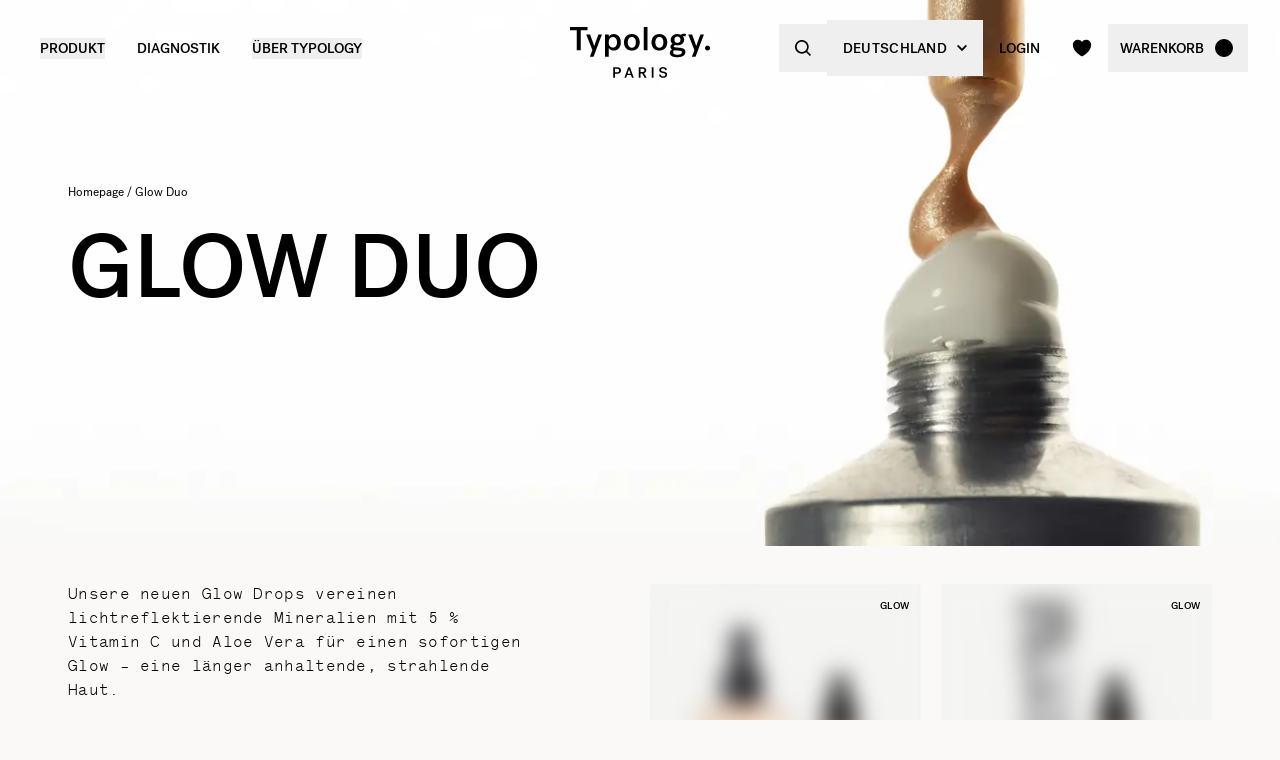

--- FILE ---
content_type: text/html
request_url: https://de.typology.com/sammlung/glow-duo
body_size: 15779
content:
<!DOCTYPE html><html  lang="de"><head><meta charset="utf-8">
<meta name="viewport" content="width=device-width, initial-scale=1">
<title>Glow Duo — Typology</title>
<link rel="preconnect" href="https://media.typology.com" crossorigin="anonymous">
<link rel="preconnect" href="https://lskznofikzcrbki7h6iz7dqe44.appsync-api.eu-central-1.amazonaws.com/graphql" crossorigin="anonymous">
<script src="https://media.typology.com/?v1" async defer></script>
<script src="https://try.abtasty.com/b673a4971ca60f11709c72bab2bc5c75.js" async defer></script>
<link rel="stylesheet" href="/_nuxt/entry.vIP4oxKb.css" crossorigin>
<link rel="stylesheet" href="/_nuxt/Carousel.DcNqkbms.css" crossorigin>
<link rel="preload" href="/fonts/subset-PostGrotesk-Book.woff2" as="font" type="font/woff2" crossorigin="anonymous">
<link rel="preload" href="/fonts/subset-PostGrotesk-Medium.woff2" as="font" type="font/woff2" crossorigin="anonymous">
<link rel="preload" href="/fonts/Lettera-Regular.woff2" as="font" type="font/woff2" crossorigin="anonymous">
<link rel="preload" href="/fonts/Lettera-Bold.woff2" as="font" type="font/woff2" crossorigin="anonymous">
<link rel="modulepreload" as="script" crossorigin href="/_nuxt/DUUkw0Wq.js">
<link rel="modulepreload" as="script" crossorigin href="/_nuxt/BK3mCDmg.js">
<link rel="modulepreload" as="script" crossorigin href="/_nuxt/ClZ-glxw.js">
<link rel="modulepreload" as="script" crossorigin href="/_nuxt/COtbtBem.js">
<link rel="modulepreload" as="script" crossorigin href="/_nuxt/B8eVHrMq.js">
<link rel="modulepreload" as="script" crossorigin href="/_nuxt/CBihxBme.js">
<link rel="modulepreload" as="script" crossorigin href="/_nuxt/D809lwR-.js">
<link rel="modulepreload" as="script" crossorigin href="/_nuxt/cHmxFqEh.js">
<link rel="modulepreload" as="script" crossorigin href="/_nuxt/BhLhCj-F.js">
<link rel="modulepreload" as="script" crossorigin href="/_nuxt/BWpjNfPH.js">
<link rel="modulepreload" as="script" crossorigin href="/_nuxt/B40vYq9v.js">
<link rel="modulepreload" as="script" crossorigin href="/_nuxt/DXcKEVNW.js">
<link rel="modulepreload" as="script" crossorigin href="/_nuxt/eMlUYW26.js">
<link rel="modulepreload" as="script" crossorigin href="/_nuxt/BbNm11RL.js">
<link rel="modulepreload" as="script" crossorigin href="/_nuxt/CwG0U4qU.js">
<link rel="modulepreload" as="script" crossorigin href="/_nuxt/Bfe2D3Kt.js">
<link rel="modulepreload" as="script" crossorigin href="/_nuxt/CNQVdrSN.js">
<link rel="modulepreload" as="script" crossorigin href="/_nuxt/BV-QpjFp.js">
<link rel="modulepreload" as="script" crossorigin href="/_nuxt/C1_xAl5P.js">
<link rel="modulepreload" as="script" crossorigin href="/_nuxt/DzFKmIdF.js">
<link rel="modulepreload" as="script" crossorigin href="/_nuxt/C4mBu2nQ.js">
<link rel="modulepreload" as="script" crossorigin href="/_nuxt/D87pebg8.js">
<link rel="modulepreload" as="script" crossorigin href="/_nuxt/BmaJIQS6.js">
<link rel="modulepreload" as="script" crossorigin href="/_nuxt/CWsGEojU.js">
<link rel="modulepreload" as="script" crossorigin href="/_nuxt/C8q2S9Tq.js">
<link rel="modulepreload" as="script" crossorigin href="/_nuxt/BHVwYKcO.js">
<link rel="modulepreload" as="script" crossorigin href="/_nuxt/YN0GbW60.js">
<link rel="modulepreload" as="script" crossorigin href="/_nuxt/DuyRVCsc.js">
<link rel="modulepreload" as="script" crossorigin href="/_nuxt/C05I6UnG.js">
<link rel="modulepreload" as="script" crossorigin href="/_nuxt/D34q-E9p.js">
<link rel="preload" as="fetch" fetchpriority="low" crossorigin="anonymous" href="/_nuxt/builds/meta/52118973-0e08-4217-a05a-adb1eaa20279.json">
<link rel="dns-prefetch" href="//www.googletagmanager.com/">
<link rel="dns-prefetch" href="//media.typology.com">
<link rel="prefetch" as="style" crossorigin href="/_nuxt/Checkout.CNQOyIJJ.css">
<link rel="prefetch" as="style" crossorigin href="/_nuxt/FormText.BSqQoPDI.css">
<link rel="prefetch" as="style" crossorigin href="/_nuxt/ZeroSpinner.B3UhP5hJ.css">
<link rel="prefetch" as="style" crossorigin href="/_nuxt/useForm.D9gPc3Uv.css">
<link rel="prefetch" as="style" crossorigin href="/_nuxt/FormRadio.7JrRPS0o.css">
<link rel="prefetch" as="style" crossorigin href="/_nuxt/LoginForm.CHXYMQvY.css">
<link rel="prefetch" as="style" crossorigin href="/_nuxt/DropdownPaymentMethodNetworks.DgGoHbMc.css">
<link rel="prefetch" as="script" crossorigin href="/_nuxt/C56l8oh8.js">
<link rel="prefetch" as="script" crossorigin href="/_nuxt/CPf56b_4.js">
<link rel="prefetch" as="script" crossorigin href="/_nuxt/DXl5N9T7.js">
<link rel="prefetch" as="script" crossorigin href="/_nuxt/B_s18irL.js">
<link rel="prefetch" as="script" crossorigin href="/_nuxt/BXZ9Ssta.js">
<link rel="prefetch" as="script" crossorigin href="/_nuxt/Rk2BN07J.js">
<link rel="prefetch" as="script" crossorigin href="/_nuxt/D_iec0hJ.js">
<link rel="prefetch" as="script" crossorigin href="/_nuxt/EV3q_NyJ.js">
<link rel="prefetch" as="script" crossorigin href="/_nuxt/DiyfRAIa.js">
<link rel="prefetch" as="script" crossorigin href="/_nuxt/qPSm7bJ_.js">
<link rel="prefetch" as="script" crossorigin href="/_nuxt/C4QdWTnV.js">
<link rel="prefetch" as="script" crossorigin href="/_nuxt/CUXZaEE6.js">
<link rel="prefetch" as="script" crossorigin href="/_nuxt/Br6eyTnC.js">
<link rel="prefetch" as="script" crossorigin href="/_nuxt/D5ntEdps.js">
<link rel="prefetch" as="script" crossorigin href="/_nuxt/DSYUKs9i.js">
<link rel="prefetch" as="script" crossorigin href="/_nuxt/CQpHLjx6.js">
<link rel="prefetch" as="script" crossorigin href="/_nuxt/C3CGFBb9.js">
<link rel="prefetch" as="script" crossorigin href="/_nuxt/CDaPuGSx.js">
<link rel="prefetch" as="script" crossorigin href="/_nuxt/Dl3FPrCT.js">
<link rel="prefetch" as="script" crossorigin href="/_nuxt/DiBUCBSw.js">
<link rel="prefetch" as="script" crossorigin href="/_nuxt/DBivRNuw.js">
<link rel="prefetch" as="script" crossorigin href="/_nuxt/BR_wfwEq.js">
<link rel="prefetch" as="script" crossorigin href="/_nuxt/KUrk3hhy.js">
<link rel="prefetch" as="script" crossorigin href="/_nuxt/DeK21dzF.js">
<link rel="prefetch" as="script" crossorigin href="/_nuxt/CQ9ohSBw.js">
<link rel="prefetch" as="script" crossorigin href="/_nuxt/DHS3METB.js">
<link rel="prefetch" as="script" crossorigin href="/_nuxt/CLpnlYVg.js">
<link rel="prefetch" as="script" crossorigin href="/_nuxt/DIVbmO99.js">
<link rel="prefetch" as="script" crossorigin href="/_nuxt/B7XTJuLb.js">
<link rel="prefetch" as="script" crossorigin href="/_nuxt/BWLu7Rca.js">
<link rel="prefetch" as="script" crossorigin href="/_nuxt/Cd_cO98d.js">
<link rel="prefetch" as="script" crossorigin href="/_nuxt/Cr13aYH6.js">
<link rel="prefetch" as="script" crossorigin href="/_nuxt/BKglxXCV.js">
<link rel="prefetch" as="script" crossorigin href="/_nuxt/Ci2EMYiC.js">
<link rel="prefetch" as="script" crossorigin href="/_nuxt/DMrxC8q2.js">
<link rel="prefetch" as="script" crossorigin href="/_nuxt/B0uNNCRR.js">
<link rel="prefetch" as="script" crossorigin href="/_nuxt/Cf7_l6PL.js">
<link rel="prefetch" as="script" crossorigin href="/_nuxt/Dzkc4GJZ.js">
<link rel="prefetch" as="script" crossorigin href="/_nuxt/cp8AExjA.js">
<link rel="prefetch" as="script" crossorigin href="/_nuxt/CbDfubOO.js">
<link rel="prefetch" as="script" crossorigin href="/_nuxt/Bi_Bxv9r.js">
<link rel="prefetch" as="style" crossorigin href="/_nuxt/checkout.DJsneiW7.css">
<link rel="prefetch" as="script" crossorigin href="/_nuxt/Bv-uJn5R.js">
<link rel="prefetch" as="script" crossorigin href="/_nuxt/j3jNjcov.js">
<link rel="prefetch" as="style" crossorigin href="/_nuxt/default.DGE4qo62.css">
<link rel="prefetch" as="style" crossorigin href="/_nuxt/DropdownCountries.D6BJgrVp.css">
<link rel="prefetch" as="script" crossorigin href="/_nuxt/Jm9jG_Xa.js">
<link rel="prefetch" as="script" crossorigin href="/_nuxt/D0UQqMPc.js">
<link rel="prefetch" as="script" crossorigin href="/_nuxt/D8zdLiE8.js">
<link rel="prefetch" as="script" crossorigin href="/_nuxt/BWAmX7WX.js">
<link rel="prefetch" as="script" crossorigin href="/_nuxt/CpGdofeP.js">
<link type="image/png" sizes="16x16 32x32 96x96" href="/favicon.png" rel="icon">
<link type="image/png" sizes="76x76 120x120" href="/touchicon.png" rel="apple-touch-icon">
<noscript id="noscript-warning">Please enable JavaScript</noscript>
<meta name="description" content="Unsere neuen Glow Drops vereinen lichtreflektierende Mineralien mit 5 % Vitamin C und Aloe Vera für einen sofortigen Glow – eine länger anhaltende, strahlende H">
<meta name="robots" content="index, follow">
<meta property="og:site_name" content="Typology Paris">
<meta property="og:url" content="https://de.typology.com/sammlung/glow-duo">
<meta property="og:title" content="Glow Duo — Typology">
<meta property="og:type" content="website">
<meta property="og:locale" content="de_DE">
<meta property="og:description" content="Unsere neuen Glow Drops vereinen lichtreflektierende Mineralien mit 5 % Vitamin C und Aloe Vera für einen sofortigen Glow – eine länger anhaltende, strahlende Haut.Die ideale Anwendung ist die Mischun">
<meta property="og:image" content="http://media.typology.com/storyblok/2250x1020/ff4ddd12cb/glowdrops_collection_page-1.jpg">
<meta property="og:image:secure_url" content="https://media.typology.com/storyblok/2250x1020/ff4ddd12cb/glowdrops_collection_page-1.jpg">
<meta property="twitter:site" content="@typologyparis">
<meta property="twitter:card" content="summary_large_image">
<meta property="twitter:title" content="Glow Duo — Typology">
<meta property="twitter:description" content="Unsere neuen Glow Drops vereinen lichtreflektierende Mineralien mit 5 % Vitamin C und Aloe Vera für einen sofortigen Glow – eine länger anhaltende, strahlende Haut.Die ideale Anwendung ist die Mischun">
<meta property="twitter:image" content="https://media.typology.com/storyblok/2250x1020/ff4ddd12cb/glowdrops_collection_page-1.jpg">
<meta property="twitter:image:alt" content="Glow Duo">
<link rel="canonical" href="https://de.typology.com/sammlung/glow-duo">
<link hreflang="fr" href="https://www.typology.com/collections/duos-illuminateurs" rel="alternate">
<link hreflang="en-fr" href="https://www.typology.com/collections/duos-illuminateurs" rel="alternate">
<link hreflang="en-gb" href="https://uk.typology.com/collections/glow-sets" rel="alternate">
<link hreflang="en-us" href="https://us.typology.com/collections/glow-sets" rel="alternate">
<link hreflang="en" href="https://global.typology.com/collections/glow-sets" rel="alternate">
<link hreflang="de" href="https://de.typology.com/sammlung/glow-duo" rel="alternate">
<link hreflang="ja" href="https://www.typology.jp/collections/glow-sets" rel="alternate">
<script type="application/ld+json" data-hid="rich-breadcrumbs">{"@context":"https://schema.org","@type":"BreadcrumbList","itemListElement":[{"@type":"ListItem","position":0,"name":"Homepage","item":"https://de.typology.com/"},{"@type":"ListItem","position":1,"name":"Glow Duo"}]}</script>
<script type="module" src="/_nuxt/DUUkw0Wq.js" crossorigin></script></head><body><div id="__nuxt"><div class="relative"><!----><header class="sticky md:absolute w-full top-0 md:top-auto z-20 bg-white md:bg-transparent" data-v-c5526545><div class="flex items-center justify-between px-1 md:px-4 lg:px-10 h-13 md:h-24" data-v-c5526545><div class="md:text-black transition-color duration-400 menu self-stretch flex items-stretch justify-start w-full h-full mr-auto" data-v-c5526545><div class="flex md:hidden items-center" data-v-c5526545><button class="p-3" aria-label="navigation" data-v-c5526545><svg viewbox="0 0 20 18" class="fill-current w-5 h-5" xmlns="http://www.w3.org/2000/svg" data-v-c5526545><path d="M0 0H20V2H0V0Z"></path><path d="M0 8H20V10H0V8Z"></path><path d="M0 16H20V18H0V16Z"></path></svg></button><button class="p-3" aria-label="quick-search" data-v-c5526545><svg viewbox="0 0 16 16" class="fill-current w-5 h-5" xmlns="http://www.w3.org/2000/svg" data-v-c5526545><path d="M6.84236 13.684C8.36049 13.6837 9.83487 13.1755 11.0307 12.2403L14.7906 16L16 14.7907L12.2401 11.031C13.1758 9.83508 13.6844 8.36043 13.6847 6.84199C13.6847 3.06949 10.6151 0 6.84236 0C3.06965 0 0 3.06949 0 6.84199C0 10.6145 3.06965 13.684 6.84236 13.684ZM6.84236 1.7105C9.67253 1.7105 11.9741 4.01197 11.9741 6.84199C11.9741 9.67201 9.67253 11.9735 6.84236 11.9735C4.01219 11.9735 1.71059 9.67201 1.71059 6.84199C1.71059 4.01197 4.01219 1.7105 6.84236 1.7105Z"></path></svg></button></div><nav class="self-stretch flex items-stretch h-full -ml-4 hidden md:block" data-v-c5526545><ul class="flex h-full"><!--[--><li class="flex items-center group"><div class="relative p-4"><button class="text-14 font-medium uppercase whitespace-no-wrap">Produkt</button><svg viewbox="0 0 8 8" class="fill-current w-2 h-2 absolute z-20 left-1/2 bottom-0 transition duration-100 transform scale-0 -translate-x-1/2 group-hover:scale-75" xmlns="http://www.w3.org/2000/svg"><circle cx="4" cy="4" r="4"></circle></svg></div><div class="absolute z-10 w-full left-0 top-full bg-white pt-10 -mt-10 group-hover:opacity-100 invisible group-hover:visible"><nav class="flex mx-auto px-1 md:px-4 lg:px-10 py-10 space-x-5 mega-nav"><!--[--><div class="flex-auto max-w-1/5 space-y-8"><!--[--><div class="space-y-4"><!--[--><span class="text-14 font-medium">Auswahl</span><ul class="space-y-1"><!--[--><li><a href="/sammlung/bestsellers" class="">Bestseller <!----></a></li><li><a href="/sammlung/neuheiten" class="">Neuheiten <!----></a></li><li><a href="/sammlung/duos-trios-und-kits" class="">Duos, Trios &amp; Kits <sup>new</sup></a></li><li><a href="/sammlung/geschenksets" class=""> Geschenksets <!----></a></li><li><a href="/sammlung/letzte-chance" class="">Letzte Chance <!----></a></li><li><a href="/sammlung/accessoires" class="">Accessoires <!----></a></li><li><a href="/produkte/typology-premier" class="">Typology Premier <!----></a></li><li><a href="/produkte/geschenkgutschein" class="">Digitaler Geschenkgutschein <!----></a></li><!--]--></ul><!--]--><!----><!----></div><div class="space-y-4"><!--[--><span class="text-14 font-medium">Winterpflege</span><ul class="space-y-1"><!--[--><li><a href="/sammlung/winter-essentials" class="">Winter-Essentials <sup>new</sup></a></li><li><a href="/sammlung/trockene-und-dehydrierte-haut" class="">Pflege für trockene und dehydrierte Haut <!----></a></li><li><a href="/sammlung/roetungen-und-rosazea" class="">Pflege bei Rötungen und Rosazea <!----></a></li><!--]--></ul><!--]--><!----><!----></div><!--]--></div><div class="flex-auto max-w-1/5 space-y-8"><!--[--><div class="space-y-4"><!--[--><span class="text-14 font-medium">Gesichtspflege</span><ul class="space-y-1"><!--[--><li><a href="/sammlung/gesichtsseren" class="">Gesichtsseren <!----></a></li><li><a href="/sammlung/gesichtscremes" class="">Gesichtscremes <sup>new</sup></a></li><li><a href="/sammlung/nachtpflege" class="">Nachtpflege <!----></a></li><li><a href="/sammlung/seren-und-getoente-pflege" class="">Getönte Pflegeprodukte <!----></a></li><li><a href="/sammlung/gesichtsreiniger" class="">Cleanser &amp; Make-Up-Entferner <!----></a></li><li><a href="/sammlung/augenpflege" class="">Augenpartie <!----></a></li><li><a href="/sammlung/lippen-und-mundpflege" class="">Lippenpflege <!----></a></li><li><a href="/sammlung/sonnenschutz-und-selbstbrauner" class="">Sonnenschutz &amp; Selbstbräuner <!----></a></li><li><a href="/sammlung/hydrolate-und-toner" class="">Lotionen &amp; Hydrolate <!----></a></li><li><a href="/sammlung/masken-und-peelings" class="">Masken &amp; Peelings <!----></a></li><!--]--></ul><!--]--><!----><!----></div><!--]--></div><div class="flex-auto max-w-1/5 space-y-8"><!--[--><div class="space-y-4"><!--[--><span class="text-14 font-medium">Hautalterung</span><ul class="space-y-1"><!--[--><li><a href="/sammlung/praevention-von-alterung" class="">Vorbeugung der Hautalterung <!----></a></li><li><a href="/sammlung/erste-anzeichen-des-alterns" class="">Erste Anzeichen der Hautalterung <sup>new</sup></a></li><li><a href="/sammlung/anzeichen-fuer-fortgeschrittene-alterung" class="">Reife Haut <!----></a></li><!--]--></ul><!--]--><!----><!----></div><div class="space-y-4"><!--[--><span class="text-14 font-medium">Körper- &amp; Haarpflege</span><ul class="space-y-1"><!--[--><li><a href="/sammlung/pflege-fur-haar-und-kopfhaut" class="">Pflege für Haar &amp; Kopfhaut <!----></a></li><li><a href="/sammlung/aktivierte-shampoos" class="">Aktivierte Shampoos <!----></a></li><li><a href="/sammlung/cremes-ole-und-peelings" class="">Cremes, Öle und Peelings <!----></a></li><li><a href="/sammlung/korper-sonnenschutzmittel" class="">Körper- &amp; Sonnenschutzmittel <!----></a></li><!--]--></ul><!--]--><!----><!----></div><!--]--></div><div class="flex-auto max-w-1/5 space-y-8"><!--[--><div class="space-y-4"><!--[--><span class="text-14 font-medium">Nach Anliegen</span><ul class="space-y-1"><!--[--><li><a href="/sammlung/sehr-trockene-oder-geschadigte-haut" class="">Sehr trockene oder geschädigte Haut <!----></a></li><li><a href="/sammlung/psoriasis-ekzem" class="">Psoriasis &amp; Ekzem <!----></a></li><li><a href="/sammlung/trockene-und-dehydrierte-haut" class="">Trockene Haut <!----></a></li><li><a href="/sammlung/uberempfindliche-haut" class="">Überempfindliche Haut <!----></a></li><li><a href="/sammlung/falten" class="">Linien &amp; Falten <sup>new</sup></a></li><li><a href="/sammlung/muede-und-fahle-haut" class="">Müde Haut <!----></a></li><li><a href="/sammlung/pigmentflecken" class="">Pigmentflecken <!----></a></li><li><a href="/sammlung/augenringe-undtraenensaecke" class="">Augenringe <!----></a></li><li><a href="/sammlung/roetungen-und-rosazea" class="">Rötungen &amp; Rosazea  <!----></a></li><li><a href="/sammlung/hautunreinheiten" class="">Unreinheiten <!----></a></li><li><a href="/sammlung/vergroesserte-poren-und-mitesser" class="">Poren &amp; Mitesser <!----></a></li><li><a href="/sammlung/glaenzende-und-oelige-haut" class="">Glänzende &amp; ölige Haut <!----></a></li><!--]--></ul><!--]--><!----><!----></div><!--]--></div><div class="flex-auto max-w-1/5 space-y-8"><!--[--><div class="space-y-4"><!----><a href="/edito/teasing-a43" class=""><div class="w-full h-76"><div class="h-full w-full inset-0 relative"><!--[--><img class="inset-0 object-center w-full h-full pointer-events-none object-cover" src="https://media.typology.com/storyblok/1200x1500/aa37638775/week01a43_nav-desktop.jpg?twic=v1/output=preview" alt="26.01.26: Das neue Straffende Konzentrat bei Mimikfalten – 100/100 auf Yuka bewertet" loading="lazy" importance="auto" fetchpriority="auto"><!--]--></div></div><span class="block text-12 font-mono underline">26.01.26: Das neue Straffende Konzentrat bei Mimikfalten – 100/100 auf Yuka bewertet <!----></span></a><!----></div><!--]--></div><!--]--></nav></div></li><li class="flex items-center group"><div class="relative p-4"><a href="/diagnostic?source=diagnostic_menu" class="text-14 font-medium uppercase whitespace-no-wrap">Diagnostik</a><svg viewbox="0 0 8 8" class="fill-current w-2 h-2 absolute z-20 left-1/2 bottom-0 transition duration-100 transform scale-0 -translate-x-1/2 group-hover:scale-75" xmlns="http://www.w3.org/2000/svg"><circle cx="4" cy="4" r="4"></circle></svg></div><!----></li><li class="flex items-center group"><div class="relative p-4"><button class="text-14 font-medium uppercase whitespace-no-wrap">ÜBER TYPOLOGY</button><svg viewbox="0 0 8 8" class="fill-current w-2 h-2 absolute z-20 left-1/2 bottom-0 transition duration-100 transform scale-0 -translate-x-1/2 group-hover:scale-75" xmlns="http://www.w3.org/2000/svg"><circle cx="4" cy="4" r="4"></circle></svg></div><div class="absolute z-10 w-full left-0 top-full bg-white pt-10 -mt-10 group-hover:opacity-100 invisible group-hover:visible"><nav class="flex mx-auto px-1 md:px-4 lg:px-10 py-10 space-x-5 mega-nav"><!--[--><div class="flex-auto max-w-1/5 space-y-8"><!--[--><div class="space-y-4"><!----><!----><div><a href="/magazin" class="relative block w-full pb-4/5"><div class="absolute inset-0"><div class="h-full w-full inset-0 relative"><!--[--><img class="inset-0 object-center w-full h-full pointer-events-none object-cover" src="https://media.typology.com/storyblok/540x421/932740ad3e/carnet_nav_apropos.jpg?twic=v1/output=preview" alt="Magazin" loading="lazy" importance="auto" fetchpriority="auto"><!--]--></div></div></a><a href="/magazin" class="space-y-2"><span class="block mt-6 font-medium no-underline uppercase">Magazin</span><span class="block text-12 leading-relaxed">Entdecken Sie das Magazin von Typology und erweitern Sie Ihr Wissen über die Welt der Hautpflege mit unseren Artikeln und Tipps.</span></a></div></div><!--]--></div><div class="flex-auto max-w-1/5 space-y-8"><!--[--><div class="space-y-4"><!----><!----><div><a href="/a-propos" class="relative block w-full pb-4/5"><div class="absolute inset-0"><div class="h-full w-full inset-0 relative"><!--[--><img class="inset-0 object-center w-full h-full pointer-events-none object-cover" src="https://media.typology.com/storyblok/540x421/fcaeffa423/about1-histoire?twic=v1/output=preview" alt="UNSERE STORY" loading="lazy" importance="auto" fetchpriority="auto"><!--]--></div></div></a><a href="/a-propos" class="space-y-2"><span class="block mt-6 font-medium no-underline uppercase">UNSERE STORY</span><span class="block text-12 leading-relaxed">Unser Ziel ist es, die Kosmetikbranche zum Besseren zu wandeln. Unsere Story liest du hier. </span></a></div></div><!--]--></div><div class="flex-auto max-w-1/5 space-y-8"><!--[--><div class="space-y-4"><!----><!----><div><a href="/ratgeber/unsere-inhaltsstoffe-blacklist" class="relative block w-full pb-4/5"><div class="absolute inset-0"><div class="h-full w-full inset-0 relative"><!--[--><img class="inset-0 object-center w-full h-full pointer-events-none object-cover" src="https://media.typology.com/storyblok/540x420/d863020df7/charte_menu-icone.jpg?twic=v1/output=preview" alt="DIE REZEPTUR-CHARTA" loading="lazy" importance="auto" fetchpriority="auto"><!--]--></div></div></a><a href="/ratgeber/unsere-inhaltsstoffe-blacklist" class="space-y-2"><span class="block mt-6 font-medium no-underline uppercase">DIE REZEPTUR-CHARTA</span><span class="block text-12 leading-relaxed">Unsere Rezepturen leisten harte Arbeit. Sie enthalten nur Inhaltsstoffe, die für die Wirksamkeit wichtig sind – keine unnötigen Extras und niemals reizende Konservierungsstoffe. Mehr über unsere Philosophie liest du hier.</span></a></div></div><!--]--></div><div class="flex-auto max-w-1/5 space-y-8"><!--[--><div class="space-y-4"><!----><!----><div><a href="/page-emballage" class="relative block w-full pb-4/5"><div class="absolute inset-0"><div class="h-full w-full inset-0 relative"><!--[--><img class="inset-0 object-center w-full h-full pointer-events-none object-cover" src="https://media.typology.com/storyblok/540x420/0e1ddaf43f/earth-day_menu-icone.jpg?twic=v1/output=preview" alt="VERPACKUNG" loading="lazy" importance="auto" fetchpriority="auto"><!--]--></div></div></a><a href="/page-emballage" class="space-y-2"><span class="block mt-6 font-medium no-underline uppercase">VERPACKUNG</span><span class="block text-12 leading-relaxed">Genau wie unsere Rezepturen sind Typology Verpackungen auf das Wesentliche reduziert. Hier erfährst du mehr über unser recycelbares Glas, Plastik und Aluminium.</span></a></div></div><!--]--></div><div class="flex-auto max-w-1/5 space-y-8"><!--[--><div class="space-y-4"><!----><!----><div><a href="/a-propos" class="relative block w-full pb-4/5"><div class="absolute inset-0"><div class="h-full w-full inset-0 relative"><!--[--><img class="inset-0 object-center w-full h-full pointer-events-none object-cover" src="https://media.typology.com/storyblok/540x421/21918e9bd2/about4-bcorp.jpeg?twic=v1/output=preview" alt="B-CORP" loading="lazy" importance="auto" fetchpriority="auto"><!--]--></div></div></a><a href="/a-propos" class="space-y-2"><span class="block mt-6 font-medium no-underline uppercase">B-CORP</span><span class="block text-12 leading-relaxed">Typologys B-Corp-Status erlaubt uns schon jetzt, transparent mit unseren ökologischen und sozialen Verpflichtungen umzugehen.</span></a></div></div><!--]--></div><div class="flex-auto max-w-1/5 space-y-8"><!--[--><div class="space-y-4"><!----><!----><div><a href="/black-for-good-bewegung" class="relative block w-full pb-4/5"><div class="absolute inset-0"><div class="h-full w-full inset-0 relative"><!--[--><img class="inset-0 object-center w-full h-full pointer-events-none object-cover" src="https://media.typology.com/storyblok/540x420/94a0c36516/visu-nav.jpg?twic=v1/output=preview" alt="Black for Good - kein Rabatt, sondern Spenden" loading="lazy" importance="auto" fetchpriority="auto"><!--]--></div></div></a><a href="/black-for-good-bewegung" class="space-y-2"><span class="block mt-6 font-medium no-underline uppercase">Black for Good - kein Rabatt, sondern Spenden</span><span class="block text-12 leading-relaxed">Die Bewegung, die engagierte Marken am Black Friday zusammenbringt</span></a></div></div><!--]--></div><!--]--></nav></div></li><!--]--></ul></nav><div class="fixed z-50 inset-0 bg-black bg-opacity-50 transition opacity-0 pointer-events-none block md:hidden" data-v-c5526545><div class="duration-300 left-0 -translate-x-full absolute inset-y-0 w-full max-w-133 bg-white transform transition"><!----><!----><div class="flex flex-col h-full"><!--[--><div class="flex flex-col h-full w-full overflow-y-auto overflow-x-hidden"><button class="z-20 absolute top-0 right-0 flex items-center justify-center p-4 mr-1 text-black"><svg viewbox="0 0 32 32" class="fill-current w-4 h-4" xmlns="http://www.w3.org/2000/svg"><path d="M3.55492 26.1823L26.1823 3.55492L28.4451 5.81766L5.81766 28.4451L3.55492 26.1823Z"></path><path d="M5.81767 3.55492L28.4451 26.1823L26.1823 28.4451L3.55493 5.81766L5.81767 3.55492Z"></path></svg></button><div class="relative flex flex-grow"><div class="translate-x-0 flex-shrink-0 w-full transform transition ease duration-300"><div class="relative flex items-stretch w-full h-32 px-5"><div class="absolute inset-0 -z-1 w-full h-full"><div class="h-full w-full inset-0 relative"><!--[--><img class="inset-0 object-center w-full h-full pointer-events-none object-cover" src="https://media.typology.com/storyblok/1620x540/258ea8a49a/week01a43_nav-mobile.jpg?twic=v1/output=preview" alt="26.01.26: Das neue Straffende Konzentrat bei Mimikfalten – 100/100 auf Yuka bewertet" loading="eager" importance="auto" fetchpriority="auto"><!--]--></div></div><a href="/edito/teasing-a43" class="flex flex-col justify-center text-black"><p class="font-medium max-w-1/2">26.01.26: Das neue Straffende Konzentrat bei Mimikfalten – 100/100 auf Yuka bewertet</p></a></div><ul class="divide-y divide-gray-300"><!--[--><!--[--><!----><li><button class="flex items-center justify-between w-full p-5"><span class="font-medium">Winterpflege</span><svg viewbox="0 0 14 14" class="fill-current w-3 h-3" xmlns="http://www.w3.org/2000/svg"><path d="M2.625 1.89189L7.84319 7.06308L2.62501 12.2342L4.40683 14L11.5341 7.06308L4.53409 -8.26971e-08L2.625 1.89189Z"></path></svg></button></li><!--]--><!--[--><!----><li><button class="flex items-center justify-between w-full p-5"><span class="font-medium">Nach Edit</span><svg viewbox="0 0 14 14" class="fill-current w-3 h-3" xmlns="http://www.w3.org/2000/svg"><path d="M2.625 1.89189L7.84319 7.06308L2.62501 12.2342L4.40683 14L11.5341 7.06308L4.53409 -8.26971e-08L2.625 1.89189Z"></path></svg></button></li><!--]--><!--[--><!----><li><button class="flex items-center justify-between w-full p-5"><span class="font-medium">Gesichtspflege</span><svg viewbox="0 0 14 14" class="fill-current w-3 h-3" xmlns="http://www.w3.org/2000/svg"><path d="M2.625 1.89189L7.84319 7.06308L2.62501 12.2342L4.40683 14L11.5341 7.06308L4.53409 -8.26971e-08L2.625 1.89189Z"></path></svg></button></li><!--]--><!--[--><!----><li><button class="flex items-center justify-between w-full p-5"><span class="font-medium">Hautalterung</span><svg viewbox="0 0 14 14" class="fill-current w-3 h-3" xmlns="http://www.w3.org/2000/svg"><path d="M2.625 1.89189L7.84319 7.06308L2.62501 12.2342L4.40683 14L11.5341 7.06308L4.53409 -8.26971e-08L2.625 1.89189Z"></path></svg></button></li><!--]--><!--[--><!----><li><button class="flex items-center justify-between w-full p-5"><span class="font-medium">Körper- &amp; Haarpflege</span><svg viewbox="0 0 14 14" class="fill-current w-3 h-3" xmlns="http://www.w3.org/2000/svg"><path d="M2.625 1.89189L7.84319 7.06308L2.62501 12.2342L4.40683 14L11.5341 7.06308L4.53409 -8.26971e-08L2.625 1.89189Z"></path></svg></button></li><!--]--><!--[--><li><a href="/magazin" class="flex items-center justify-between w-full p-5"><span class="font-medium">Magazin</span></a></li><!----><!--]--><!--[--><!----><li><button class="flex items-center justify-between w-full p-5"><span class="font-medium">Nach Anliegen</span><svg viewbox="0 0 14 14" class="fill-current w-3 h-3" xmlns="http://www.w3.org/2000/svg"><path d="M2.625 1.89189L7.84319 7.06308L2.62501 12.2342L4.40683 14L11.5341 7.06308L4.53409 -8.26971e-08L2.625 1.89189Z"></path></svg></button></li><!--]--><!--[--><li><a href="/diagnostic?source=diagnostic_menu" class="flex items-center justify-between w-full p-5"><span class="font-medium">Haut Diagnose</span></a></li><!----><!--]--><!--]--></ul></div><div class="translate-x-0 flex-shrink-0 w-full transform transition ease duration-300"><!----></div></div><div class="flex-shrink-0 w-full px-5 py-3 mt-auto space-y-1 border-t border-gray-500"><ul><!----><li><span></span></li></ul></div></div><!--]--></div></div></div></div><div class="relative z-30 flex-shrink-0 leading-none m-auto pointer-events-none" data-v-c5526545><a href="/" class="inline-block pt-1 md:pt-3 pointer-events-auto" aria-label="home" data-v-c5526545><img src="/svgs/logo.svg" alt="Logo" loading="lazy" class="h-auto w-21 md:w-35 filter transition-[filter] duration-400" data-v-c5526545></a></div><div class="md:text-black transition-color duration-400 menu self-stretch flex items-stretch justify-end w-full h-full ml-auto" data-v-c5526545><ul class="flex h-full md:-mr-2" data-v-c5526545><li class="hidden md:flex items-center" data-v-c5526545><button class="flex items-center space-x-2 md:p-3 lg:p-4" aria-label="quick-search" data-v-c5526545><svg viewbox="0 0 16 16" class="fill-current w-5 h-5 md:w-4 md:h-4" xmlns="http://www.w3.org/2000/svg" data-v-c5526545><path d="M6.84236 13.684C8.36049 13.6837 9.83487 13.1755 11.0307 12.2403L14.7906 16L16 14.7907L12.2401 11.031C13.1758 9.83508 13.6844 8.36043 13.6847 6.84199C13.6847 3.06949 10.6151 0 6.84236 0C3.06965 0 0 3.06949 0 6.84199C0 10.6145 3.06965 13.684 6.84236 13.684ZM6.84236 1.7105C9.67253 1.7105 11.9741 4.01197 11.9741 6.84199C11.9741 9.67201 9.67253 11.9735 6.84236 11.9735C4.01219 11.9735 1.71059 9.67201 1.71059 6.84199C1.71059 4.01197 4.01219 1.7105 6.84236 1.7105Z"></path></svg></button></li><li class="hidden md:flex items-center" data-v-c5526545><div class="relative group" data-v-c5526545 data-v-e963da91><button type="button" class="h-14 px-4 text-13 relative flex items-center justify-between w-full space-x-2"><!--[--><span class="uppercase font-medium relative flex items-center w-full space-x-2 whitespace-no-wrap text-14 leading-5 tracking-02" style="" data-v-e963da91>Deutschland</span><!--]--><svg viewbox="0 0 66 42" class="fill-current w-3 h-3 transform" xmlns="http://www.w3.org/2000/svg"><path d="M32.9422 24.952L8.9189 0.710322L0.707084 8.9968L33.291 41.2897L65.299 8.40319L57.6755 0.710367L33.6525 24.952L33.2974 25.3103L32.9422 24.952Z" stroke="currentColor" style="transition:fill 0.4s ease;" fill="currentColor"></path></svg></button><!----></div></li><li class="hidden md:flex items-center" data-v-c5526545><!--[--><a href="/account/login" class="block md:max-w-35 md:p-3 lg:p-4 md:overflow-hidden truncate" data-v-c5526545><span class="text-14 font-medium uppercase whitespace-no-wrap" data-v-c5526545>Login</span></a><!--]--></li><li class="flex items-center" data-v-c5526545><a href="/account/favorites" class="block p-3 lg:p-4" aria-label="favorites" data-v-c5526545><svg viewbox="0 0 12 11" fill="currentColor" xmlns="http://www.w3.org/2000/svg" class="w-5 h-5" data-v-c5526545><path style="transition:fill 0.4s ease;" d="M3.5 1C2.1195 1 1 2.11834 1 3.4981C1 4.6119 1.4375 7.25535 5.744 9.92757C5.82114 9.97494 5.9097 10 6 10C6.0903 10 6.17886 9.97494 6.256 9.92757C10.5625 7.25535 11 4.6119 11 3.4981C11 2.11834 9.8805 1 8.5 1C7.1195 1 6 2.514 6 2.514C6 2.514 4.8805 1 3.5 1Z" stroke="currentColor" stroke-linecap="round" stroke-linejoin="round"></path></svg></a></li><li class="flex items-center" data-v-c5526545><button aria-label="cart" class="relative z-20 flex items-center p-3" data-v-c5526545><span class="hidden lg:inline-block mr-2 text-14 font-medium uppercase whitespace-no-wrap" data-v-c5526545>Warenkorb</span><span class="scale-75 relative inline-block p-3 transition-transform duration-200 transform bg-current rounded-full" data-v-c5526545><!----></span></button></li></ul></div></div></header><!--[--><div class="nuxt-loading-indicator" style="position:fixed;top:0;right:0;left:0;pointer-events:none;width:auto;height:3px;opacity:0;background:black;background-size:Infinity% auto;transform:scaleX(0%);transform-origin:left;transition:transform 0.1s, height 0.4s, opacity 0.4s;z-index:999999;"></div><div data-template="collection"><div class="relative flex flex-col justify-center w-full h-w-screen/2 max-h-lg"><div class="absolute inset-0 -z-1"><div class="h-full w-full inset-0 relative"><picture><source media="(max-width: 899px)" srcset="https://media.typology.com/storyblok/2250x1020/ff4ddd12cb/glowdrops_collection_page-1.jpg?twic=v1/quality=70/cover=400 400w,https://media.typology.com/storyblok/2250x1020/ff4ddd12cb/glowdrops_collection_page-1.jpg?twic=v1/quality=70/cover=700 700w,https://media.typology.com/storyblok/2250x1020/ff4ddd12cb/glowdrops_collection_page-1.jpg?twic=v1/quality=70/cover=900 900w,https://media.typology.com/storyblok/2250x1020/ff4ddd12cb/glowdrops_collection_page-1.jpg?twic=v1/quality=70/cover=1100 1100w,https://media.typology.com/storyblok/2250x1020/ff4ddd12cb/glowdrops_collection_page-1.jpg?twic=v1/quality=70/cover=1300 1300w,https://media.typology.com/storyblok/2250x1020/ff4ddd12cb/glowdrops_collection_page-1.jpg?twic=v1/quality=70/cover=1500 1500w,https://media.typology.com/storyblok/2250x1020/ff4ddd12cb/glowdrops_collection_page-1.jpg?twic=v1/quality=70/cover=1700 1700w,https://media.typology.com/storyblok/2250x1020/ff4ddd12cb/glowdrops_collection_page-1.jpg?twic=v1/quality=70/cover=2000 2000w" sizes="100vw"><source media="(min-width: 900px)" srcset="https://media.typology.com/storyblok/2250x1020/ff4ddd12cb/glowdrops_collection_page-1.jpg?twic=v1/quality=70/cover=1100 1100w,https://media.typology.com/storyblok/2250x1020/ff4ddd12cb/glowdrops_collection_page-1.jpg?twic=v1/quality=70/cover=1300 1300w,https://media.typology.com/storyblok/2250x1020/ff4ddd12cb/glowdrops_collection_page-1.jpg?twic=v1/quality=70/cover=1500 1500w,https://media.typology.com/storyblok/2250x1020/ff4ddd12cb/glowdrops_collection_page-1.jpg?twic=v1/quality=70/cover=1700 1700w,https://media.typology.com/storyblok/2250x1020/ff4ddd12cb/glowdrops_collection_page-1.jpg?twic=v1/quality=70/cover=2000 2000w,https://media.typology.com/storyblok/2250x1020/ff4ddd12cb/glowdrops_collection_page-1.jpg?twic=v1/quality=70/cover=2400 2400w,https://media.typology.com/storyblok/2250x1020/ff4ddd12cb/glowdrops_collection_page-1.jpg?twic=v1/quality=70/cover=2800 2800w,https://media.typology.com/storyblok/2250x1020/ff4ddd12cb/glowdrops_collection_page-1.jpg?twic=v1/quality=70/cover=3200 3200w" sizes="100vw"><img class="object-cover inset-0 object-center w-full h-full pointer-events-none" src="https://media.typology.com/storyblok/2250x1020/ff4ddd12cb/glowdrops_collection_page-1.jpg?twic=v1/quality=70" srcset="https://media.typology.com/storyblok/2250x1020/ff4ddd12cb/glowdrops_collection_page-1.jpg?twic=v1/quality=70/cover=1100 1100w,https://media.typology.com/storyblok/2250x1020/ff4ddd12cb/glowdrops_collection_page-1.jpg?twic=v1/quality=70/cover=1300 1300w,https://media.typology.com/storyblok/2250x1020/ff4ddd12cb/glowdrops_collection_page-1.jpg?twic=v1/quality=70/cover=1500 1500w,https://media.typology.com/storyblok/2250x1020/ff4ddd12cb/glowdrops_collection_page-1.jpg?twic=v1/quality=70/cover=1700 1700w,https://media.typology.com/storyblok/2250x1020/ff4ddd12cb/glowdrops_collection_page-1.jpg?twic=v1/quality=70/cover=2000 2000w,https://media.typology.com/storyblok/2250x1020/ff4ddd12cb/glowdrops_collection_page-1.jpg?twic=v1/quality=70/cover=2400 2400w,https://media.typology.com/storyblok/2250x1020/ff4ddd12cb/glowdrops_collection_page-1.jpg?twic=v1/quality=70/cover=2800 2800w,https://media.typology.com/storyblok/2250x1020/ff4ddd12cb/glowdrops_collection_page-1.jpg?twic=v1/quality=70/cover=3200 3200w" alt="" loading="eager" importance="auto" fetchpriority="auto"></picture></div></div><div class="container"><nav class="bc-nav hidden md:inline-block"><ul><!--[--><li><a href="/" class="">Homepage</a></li><li><span>Glow Duo</span></li><!--]--></ul></nav><h1 class="my-8 md:my-5 text-banner">Glow Duo</h1></div></div><div class="container py-9 md:py-18"><div class="grid grid-flow-row-dense grid-cols-2 md:grid-cols-4 gap-4 md:gap-5 auto-rows-min"><div class="col-span-2 md:pr-24"><div class="line-clamp-5 md:line-clamp-none font-mono rich-text"><p><span class="">Unsere neuen Glow Drops vereinen lichtreflektierende Mineralien mit 5 % Vitamin C und Aloe Vera für einen sofortigen Glow – eine länger anhaltende, strahlende Haut.</span></p><p><span class="">Die ideale Anwendung ist die Mischung mit Ihrem getönten Serum oder Ihrer Feuchtigkeitscreme. Entdecken Sie unsere neuen Duos, die das Strahlen mühelos machen.</span></p><p><br /></p></div><button type="button" class="md:hidden my-4 text-14 underline capitalize-first">Mehr anzeigen</button></div><!--[--><div class="relative overflow-hidden mb-2 pb-5/8 col-span-2 row-start-6 md:row-start-2 md:col-end-5"><div class="absolute inset-0 -z-1"><div class="h-full w-full inset-0 relative"><!--[--><img class="inset-0 object-center w-full h-full pointer-events-none object-cover" src="https://media.typology.com/storyblok/1140x680/d548bf7e3a/week01a43_all-collection.jpg?twic=v1/output=preview" alt="26.01.26: A43 Launch" loading="eager" importance="auto" fetchpriority="auto"><!--]--></div></div><a href="/edito/teasing-a43" class="absolute flex flex-col justify-end h-full px-4 py-20 bg-center bg-cover md:p-10 text-black"><p class="max-w-lg font-medium text-16 md:text-24">26.01.26: A43 Launch</p><div class="flex items-center mt-1 space-x-2"><svg viewbox="0 0 13 12" class="fill-current w-3 h-3" xmlns="http://www.w3.org/2000/svg"><path d="M0 4.8H8.5L5.5 1.7L7.2 0L13 6L7.2 12L5.5 10.3L8.5 7.2H0V4.8Z"></path></svg><span class="font-medium uppercase text-12 md:text-14">Hier</span></div></a></div><!--[--><div class="group md:flex md:flex-col md:h-full relative w-full" data-element="product-card"><div class="cursor-pointer bg-gray-300"><div class="p-wrap"><span></span><span class="">Glow</span></div><a href="/produkte/getoentes-glow-duo" class="relative block overflow-hidden pb-5/4"><div class="absolute inset-0"><div class="h-full w-full inset-0 relative"><!--[--><img class="inset-0 object-center w-full h-full pointer-events-none object-contain" src="https://media.typology.com/storyblok/1600x1600/dffe74ad5b/bundle_duo_illuminateur.jpg?twic=v1/output=preview" alt loading="eager" importance="auto" fetchpriority="auto"><!--]--></div></div><!----></a></div><div class="min-h-19 md:h-full lg:pt-4 relative flex flex-col pt-2 space-y-1 group"><!----><div class="md:group-hover:invisible text-14 pb-2 lg:pb-0"><a href="/produkte/getoentes-glow-duo" class=""><h2 class="leading-snug"><!----><span class="font-medium">Getöntes Glow Duo</span><!----><!----><!----><!--[--> — <!----><!--[-->52,80 €<!--]--><!--]--></h2></a></div><span></span></div></div><div class="group md:flex md:flex-col md:h-full relative w-full" data-element="product-card"><div class="cursor-pointer bg-gray-300"><div class="p-wrap"><span></span><span class="">Glow</span></div><a href="/produkte/hydratisierendes-glow-duo" class="relative block overflow-hidden pb-5/4"><div class="absolute inset-0"><div class="h-full w-full inset-0 relative"><!--[--><img class="inset-0 object-center w-full h-full pointer-events-none object-contain" src="https://media.typology.com/storyblok/1600x1600/a87ff9ec79/bundle_duo_illuminateur.png?twic=v1/output=preview" alt loading="eager" importance="auto" fetchpriority="auto"><!--]--></div></div><!----></a></div><div class="min-h-19 md:h-full lg:pt-4 relative flex flex-col pt-2 space-y-1 group"><!----><div class="md:group-hover:invisible text-14 pb-2 lg:pb-0"><a href="/produkte/hydratisierendes-glow-duo" class=""><h2 class="leading-snug"><!----><span class="font-medium">Hydratisierendes Glow Duo</span><!----><!----><!----><!--[--> — <!----><!--[-->45,40 €<!--]--><!--]--></h2></a></div><span></span></div></div><div class="group md:flex md:flex-col md:h-full relative w-full row-span-2 col-span-2" data-element="product-card"><div class="md:h-full cursor-pointer bg-gray-300"><div class="p-wrap"><span></span><span class="">Glow</span></div><a href="/produkte/glow-konzentrat" class="flex-grow md:h-full relative block overflow-hidden pb-5/4"><div class="absolute inset-0"><div class="h-full w-full inset-0 relative"><!--[--><img class="inset-0 object-center w-full h-full pointer-events-none object-contain" src="https://media.typology.com/storyblok/1600x1600/f4bcc91df2/t31_packshot1_web_1600x1600.jpg?twic=v1/output=preview" alt="Glow Konzentrat  5 % Vitamin C + Aloe Vera — Typology" loading="eager" importance="auto" fetchpriority="auto"><!--]--></div></div><div class="absolute inset-0 hidden md:block opacity-0 md:group-hover:opacity-100"><div class="h-full w-full inset-0 relative"><video class="inset-0 object-center w-full h-full object-cover pointer-events-none" data-twic-src="https://media.typology.com/video-storyblok/1200x1500/5b2c8ce9db/glow_drops_hover.gif" data-src-transform="quality=70/cover=WxH" poster="https://media.typology.com/video-storyblok/1200x1500/5b2c8ce9db/glow_drops_hover.gif?twic=v1/output=preview" autoplay muted loop playsinline><!----></video></div></div></a></div><div class="min-h-19 md:h-full lg:pt-4 relative flex flex-col pt-2 space-y-1 group"><!----><div class="md:group-hover:invisible text-14 pb-2 lg:pb-0"><a href="/produkte/glow-konzentrat" class=""><h2 class="leading-snug"><span class="font-medium">T31 — </span><span class="font-medium">Glow Konzentrat</span><br><!--[--> 5 % Vitamin C + Aloe Vera<!--]--><!----><!--[--> — <!----><!--[-->22,90 €<!--]--><!--]--></h2></a></div><span></span></div></div><!--]--><!--]--></div></div><span></span><!--[--><!--]--><!----></div><!--]--><footer class="w-full z-1"><div class="py-10 md:py-20 bg-white"><div class="md:container"><div class="grid grid-cols-1 md:grid-cols-6 gap-8 md:gap-5"><div class="flex items-center md:col-span-3 order-2 md:order-1 px-4 md:px-0"><h3 class="text-20 md:text-26 font-medium leading-7 md:leading-9">Wir konzentrieren uns auf das Wesentliche.<br>Unsere Formulierungen sind auf funktionale und sichere Inhaltsstoffe reduziert.<br>Hergestellt in Frankreich, weltweit versendet.</h3></div><div class="flex items-center justify-center md:justify-start order-1 md:order-2 md:col-start-5 md:col-span-2 px-4 md:px-0 space-x-6 md:space-x-11"><a href="/b-corp" class=""><img src="/svgs/de-b-corp-logo.svg" loading="lazy" class="w-21 md:w-25 h-35 md:h-44" alt="B Corp Certified"></a><img class="w-32 md:w-40 h-13 md:h-15" loading="lazy" src="/svgs/peta-logo.svg" alt="Peta"></div></div></div></div><div class="py-10 md:py-20"><div class="container"><div class="grid grid-cols-1 md:grid-cols-6 gap-8 md:gap-5"><div class="grid grid-cols-1 md:grid-cols-2 col-span-3 gap-5"><!--[--><div class="space-y-3 ll-block" toggle="true"><div class="flex items-center">Über Typology <svg viewbox="0 0 66 42" class="fill-current w-3 h-3 md:hidden ml-auto transition linear duration-300 transform -rotate-180" xmlns="http://www.w3.org/2000/svg"><path d="M32.9422 24.952L8.9189 0.710322L0.707084 8.9968L33.291 41.2897L65.299 8.40319L57.6755 0.710367L33.6525 24.952L33.2974 25.3103L32.9422 24.952Z" stroke="currentColor" style="transition:fill 0.4s ease;" fill="currentColor"></path></svg></div><ul class="space-y-1"><!--[--><li><a href="/a-propos" class="">Unsere Geschichte</a></li><li><a href="/black-for-good" class="">Black for Good</a></li><li><a href="/magazin/die-typology-rezeptur-charta" class="">Inhaltsstoffe &amp; ihre Herkunft</a></li><li><a href="/page-emballage" class="">Unsere Verpackungen</a></li><li><a href="/bewertungen" class="">Bewertungen</a></li><li><a href="/jobs" class="">Jobs</a></li><li><a href="/affiliate" class="">Affiliation</a></li><li><a href="/magazin" class="">Magazin</a></li><!--]--></ul></div><div class="space-y-3 ll-block" toggle="true"><div class="flex items-center">Hilfe <svg viewbox="0 0 66 42" class="fill-current w-3 h-3 md:hidden ml-auto transition linear duration-300 transform -rotate-180" xmlns="http://www.w3.org/2000/svg"><path d="M32.9422 24.952L8.9189 0.710322L0.707084 8.9968L33.291 41.2897L65.299 8.40319L57.6755 0.710367L33.6525 24.952L33.2974 25.3103L32.9422 24.952Z" stroke="currentColor" style="transition:fill 0.4s ease;" fill="currentColor"></path></svg></div><ul class="space-y-1"><!--[--><li><a href="/support" class="">Oft gestellte Fragen (FAQs)</a></li><li><a href="/support/bestellung-lieferung-und-rucksendungen" class="">Versand &amp; Retouren</a></li><li><a href="/allgemeine-geschaftsbedingungen" class="">AGB</a></li><li><a href="/datenschutzrichtlinien" class="">Datenschutzrichtlinien</a></li><li><a href="/datenschutzrichtlinien" class="">Impressum</a></li><li><a href="/support" class="">Kontaktiere uns</a></li><li><a href="mailto:partnershipde@typology.com" rel="noopener noreferrer">Presse</a></li><!--]--></ul></div><!--]--></div><div class="col-span-3 md:col-span-2 md:col-start-5 space-y-8 md:space-y-6"><div class="relative group bg-white" data-v-e963da91><button type="button" class="border border-gray-500 h-14 px-4 text-13 relative flex items-center justify-between w-full space-x-2"><!--[--><span class="pl-6 bg-flag relative flex items-center w-full space-x-2 whitespace-no-wrap text-14 leading-5 tracking-02" style="background-image:url(/images/DE@2x.png);" data-v-e963da91>Deutschland</span><!--]--><svg viewbox="0 0 66 42" class="fill-current w-3 h-3 transform" xmlns="http://www.w3.org/2000/svg"><path d="M32.9422 24.952L8.9189 0.710322L0.707084 8.9968L33.291 41.2897L65.299 8.40319L57.6755 0.710367L33.6525 24.952L33.2974 25.3103L32.9422 24.952Z" stroke="currentColor" style="transition:fill 0.4s ease;" fill="currentColor"></path></svg></button><!----></div><div class="space-y-3"><p class="text-16 md:text-20 font-medium leading-6 md:leading-7">Newsletter</p><!--[--><div class="relative"><input class="w-full pt-px pl-4 pr-12 bg-white text-black placeholder-gray-700 border border-gray-500 h-14 text-14" type="email" name="email" placeholder="E-Mail eingeben" value=""><button aria-label="Newsletter subscribe" class="absolute top-0 right-0 flex items-center justify-end w-12 h-full pr-5 text-black"><svg viewbox="0 0 13 12" class="fill-current w-3 h-3&#39;" xmlns="http://www.w3.org/2000/svg"><path d="M0 4.8H8.5L5.5 1.7L7.2 0L13 6L7.2 12L5.5 10.3L8.5 7.2H0V4.8Z"></path></svg></button></div><!----><p class="mt-3 leading-5 text-13 tracking-02 text-gray-700">Wenn Sie fortfahren, akzeptieren Sie unsere Allgemeinen Geschäftsbedingungen und unsere <a href="/datenschutzrichtlinien" class="underline">Datenschutzrichtlinien.</a></p><!--]--></div><!----></div></div><div class="flex flex-col md:flex-row items-center mt-8 md:mt-12 pt-8 md:pt-12 border-t border-gray-500"><div class="flex items-center justify-center md:justify-start order-2 md:order-1 space-x-3"><a href="https://www.instagram.com/typologyparis/" target="_blank" data-action="click-instagram" aria-label="instagram"><img width="24" height="24" src="/svgs/instagram.svg" loading="lazy" alt="instagram"></a><a href="https://www.tiktok.com/@typologyparis" target="_blank" aria-label="tiktok" data-action="click-tiktok"><img width="24" height="24" src="/svgs/tiktok.svg" loading="lazy" alt="tiktok"></a><!----></div><div class="flex order-1 md:order-2 mb-8 md:mb-0 md:ml-auto space-x-2"><a href="https://apps.apple.com/fr/app/typology-soins-de-la-peau/id1611151299?utm_campaign=Web_footer&amp;utm_source=web&amp;utm_medium=footer" target="_blank" class="inline-block" aria-label="apple-store" data-action="click-apple-store"><img src="/svgs/app-download-de-apple.svg" loading="lazy" width="153" height="48" alt="apple-store"></a><a href="https://play.google.com/store/apps/details?id=com.typology.app?utm_campaign=Web_footer&amp;utm_source=web&amp;utm_medium=footer" target="_blank" class="inline-block" aria-label="google-play" data-action="click-google-play"><img src="/svgs/app-download-de-gplay.svg" loading="lazy" width="162" height="48" alt="google-play"></a></div></div></div></div></footer><span></span></div></div><div id="teleports"></div><script type="application/json" data-nuxt-data="nuxt-app" data-ssr="true" id="__NUXT_DATA__">[["ShallowReactive",1],{"prerenderedAt":2,"data":3,"state":632,"once":635,"_errors":636,"serverRendered":106,"path":514,"pinia":638},1769015588737,["ShallowReactive",4],{"announcements":5,"menu:footer":7,"menu:main:desktop":82,"menu:main:mobile":375,"/sammlung/glow-duo":510,"collection:30140c19-7738-4959-ace1-edefa4733be2":523,"product:card:1bfb3443-cd43-4ac7-819d-21b15497e5fd":563,"product:card:d3dd27fd-45fc-4a0c-94ee-aa4a697a9f42":580,"product:card:e77a1dd1-d7b3-42ed-b332-4cf8cecb02d0":594},{"items":6},[],{"items":8},[9,51],{"type":10,"title":11,"featured":12,"items":16},"menu","Über Typology",{"link":13,"color":14,"media":15},{"label":11},"black",null,[17,23,27,31,35,39,43,47],{"type":18,"isNew":19,"link":20},"link",false,{"label":21,"path":22},"Unsere Geschichte","/a-propos",{"type":18,"isNew":19,"link":24},{"label":25,"path":26},"Black for Good","/black-for-good",{"type":18,"isNew":19,"link":28},{"label":29,"path":30},"Inhaltsstoffe & ihre Herkunft","/magazin/die-typology-rezeptur-charta",{"type":18,"isNew":19,"link":32},{"label":33,"path":34},"Unsere Verpackungen","/page-emballage",{"type":18,"isNew":19,"link":36},{"label":37,"path":38},"Bewertungen","/bewertungen",{"type":18,"isNew":19,"link":40},{"label":41,"path":42},"Jobs","/jobs",{"type":18,"isNew":19,"link":44},{"label":45,"path":46},"Affiliation","/affiliate",{"type":18,"isNew":19,"link":48},{"label":49,"path":50},"Magazin","/magazin",{"type":10,"title":52,"featured":53,"items":55},"Hilfe",{"link":54,"color":14,"media":15},{"label":52},[56,60,64,68,72,75,78],{"type":18,"isNew":19,"link":57},{"label":58,"path":59},"Oft gestellte Fragen (FAQs)","/support",{"type":18,"isNew":19,"link":61},{"label":62,"path":63},"Versand & Retouren","/support/bestellung-lieferung-und-rucksendungen",{"type":18,"isNew":19,"link":65},{"label":66,"path":67},"AGB","/allgemeine-geschaftsbedingungen",{"type":18,"isNew":19,"link":69},{"label":70,"path":71},"Datenschutzrichtlinien","/datenschutzrichtlinien",{"type":18,"isNew":19,"link":73},{"label":74,"path":71},"Impressum",{"type":18,"isNew":19,"link":76},{"label":77,"path":59},"Kontaktiere uns",{"type":18,"isNew":19,"link":79},{"label":80,"path":81},"Presse","mailto:partnershipde@typology.com",{"items":83},[84,301,305],{"type":10,"title":85,"featured":86,"items":88},"Produkt",{"link":87,"color":14,"media":15},{"label":85},[89,147,194,234,287],{"type":90,"items":91},"column",[92,130],{"type":10,"title":93,"featured":94,"items":96},"Auswahl",{"link":95,"color":14,"media":15},{"label":93},[97,101,105,110,114,118,122,126],{"type":18,"isNew":19,"link":98},{"label":99,"path":100},"Bestseller","/sammlung/bestsellers",{"type":18,"isNew":19,"link":102},{"label":103,"path":104},"Neuheiten","/sammlung/neuheiten",{"type":18,"isNew":106,"link":107},true,{"label":108,"path":109},"Duos, Trios & Kits","/sammlung/duos-trios-und-kits",{"type":18,"isNew":19,"link":111},{"label":112,"path":113}," Geschenksets","/sammlung/geschenksets",{"type":18,"isNew":19,"link":115},{"label":116,"path":117},"Letzte Chance","/sammlung/letzte-chance",{"type":18,"isNew":19,"link":119},{"label":120,"path":121},"Accessoires","/sammlung/accessoires",{"type":18,"isNew":19,"link":123},{"label":124,"path":125},"Typology Premier","/produkte/typology-premier",{"type":18,"isNew":19,"link":127},{"label":128,"path":129},"Digitaler Geschenkgutschein","/produkte/geschenkgutschein",{"type":10,"title":131,"featured":132,"items":134},"Winterpflege",{"link":133,"color":14,"media":15},{"label":131},[135,139,143],{"type":18,"isNew":106,"link":136},{"label":137,"path":138},"Winter-Essentials","/sammlung/winter-essentials",{"type":18,"isNew":19,"link":140},{"label":141,"path":142},"Pflege für trockene und dehydrierte Haut","/sammlung/trockene-und-dehydrierte-haut",{"type":18,"isNew":19,"link":144},{"label":145,"path":146},"Pflege bei Rötungen und Rosazea","/sammlung/roetungen-und-rosazea",{"type":90,"items":148},[149],{"type":10,"title":150,"featured":151,"items":153},"Gesichtspflege",{"link":152,"color":14,"media":15},{"label":150},[154,158,162,166,170,174,178,182,186,190],{"type":18,"isNew":19,"link":155},{"label":156,"path":157},"Gesichtsseren","/sammlung/gesichtsseren",{"type":18,"isNew":106,"link":159},{"label":160,"path":161},"Gesichtscremes","/sammlung/gesichtscremes",{"type":18,"isNew":19,"link":163},{"label":164,"path":165},"Nachtpflege","/sammlung/nachtpflege",{"type":18,"isNew":19,"link":167},{"label":168,"path":169},"Getönte Pflegeprodukte","/sammlung/seren-und-getoente-pflege",{"type":18,"isNew":19,"link":171},{"label":172,"path":173},"Cleanser & Make-Up-Entferner","/sammlung/gesichtsreiniger",{"type":18,"isNew":19,"link":175},{"label":176,"path":177},"Augenpartie","/sammlung/augenpflege",{"type":18,"isNew":19,"link":179},{"label":180,"path":181},"Lippenpflege","/sammlung/lippen-und-mundpflege",{"type":18,"isNew":19,"link":183},{"label":184,"path":185},"Sonnenschutz & Selbstbräuner","/sammlung/sonnenschutz-und-selbstbrauner",{"type":18,"isNew":19,"link":187},{"label":188,"path":189},"Lotionen & Hydrolate","/sammlung/hydrolate-und-toner",{"type":18,"isNew":19,"link":191},{"label":192,"path":193},"Masken & Peelings","/sammlung/masken-und-peelings",{"type":90,"items":195},[196,213],{"type":10,"title":197,"featured":198,"items":200},"Hautalterung",{"link":199,"color":14,"media":15},{"label":197},[201,205,209],{"type":18,"isNew":19,"link":202},{"label":203,"path":204},"Vorbeugung der Hautalterung","/sammlung/praevention-von-alterung",{"type":18,"isNew":106,"link":206},{"label":207,"path":208},"Erste Anzeichen der Hautalterung","/sammlung/erste-anzeichen-des-alterns",{"type":18,"isNew":19,"link":210},{"label":211,"path":212},"Reife Haut","/sammlung/anzeichen-fuer-fortgeschrittene-alterung",{"type":10,"title":214,"featured":215,"items":217},"Körper- & Haarpflege",{"link":216,"color":14,"media":15},{"label":214},[218,222,226,230],{"type":18,"isNew":19,"link":219},{"label":220,"path":221},"Pflege für Haar & Kopfhaut","/sammlung/pflege-fur-haar-und-kopfhaut",{"type":18,"isNew":19,"link":223},{"label":224,"path":225},"Aktivierte Shampoos","/sammlung/aktivierte-shampoos",{"type":18,"isNew":19,"link":227},{"label":228,"path":229},"Cremes, Öle und Peelings","/sammlung/cremes-ole-und-peelings",{"type":18,"isNew":19,"link":231},{"label":232,"path":233},"Körper- & Sonnenschutzmittel","/sammlung/korper-sonnenschutzmittel",{"type":90,"items":235},[236],{"type":10,"title":237,"featured":238,"items":240},"Nach Anliegen",{"link":239,"color":14,"media":15},{"label":237},[241,245,249,252,256,260,264,268,272,275,279,283],{"type":18,"isNew":19,"link":242},{"label":243,"path":244},"Sehr trockene oder geschädigte Haut","/sammlung/sehr-trockene-oder-geschadigte-haut",{"type":18,"isNew":19,"link":246},{"label":247,"path":248},"Psoriasis & Ekzem","/sammlung/psoriasis-ekzem",{"type":18,"isNew":19,"link":250},{"label":251,"path":142},"Trockene Haut",{"type":18,"isNew":19,"link":253},{"label":254,"path":255},"Überempfindliche Haut","/sammlung/uberempfindliche-haut",{"type":18,"isNew":106,"link":257},{"label":258,"path":259},"Linien & Falten","/sammlung/falten",{"type":18,"isNew":19,"link":261},{"label":262,"path":263},"Müde Haut","/sammlung/muede-und-fahle-haut",{"type":18,"isNew":19,"link":265},{"label":266,"path":267},"Pigmentflecken","/sammlung/pigmentflecken",{"type":18,"isNew":19,"link":269},{"label":270,"path":271},"Augenringe","/sammlung/augenringe-undtraenensaecke",{"type":18,"isNew":19,"link":273},{"label":274,"path":146},"Rötungen & Rosazea ",{"type":18,"isNew":19,"link":276},{"label":277,"path":278},"Unreinheiten","/sammlung/hautunreinheiten",{"type":18,"isNew":19,"link":280},{"label":281,"path":282},"Poren & Mitesser","/sammlung/vergroesserte-poren-und-mitesser",{"type":18,"isNew":19,"link":284},{"label":285,"path":286},"Glänzende & ölige Haut","/sammlung/glaenzende-und-oelige-haut",{"type":90,"items":288},[289],{"type":290,"media":291,"link":299},"focus",{"type":292,"twic":293,"objectType":294,"importance":295,"urls":296,"alt":298,"preload":19},"image",{"auto":106},"cover","auto",{"default":297},"https://media.typology.com/storyblok/1200x1500/aa37638775/week01a43_nav-desktop.jpg","26.01.26: Das neue Straffende Konzentrat bei Mimikfalten – 100/100 auf Yuka bewertet",{"label":298,"path":300},"/edito/teasing-a43",{"type":18,"isNew":19,"link":302},{"label":303,"path":304},"Diagnostik","/diagnostic?source=diagnostic_menu",{"type":10,"title":306,"featured":307,"items":313},"ÜBER TYPOLOGY",{"link":308,"color":14,"media":309},{"label":306},{"type":292,"twic":310,"objectType":294,"importance":295,"urls":311,"alt":306,"preload":19},{"auto":106},{"default":312},"https://media.typology.com/storyblok/540x420/94a0c36516/visu-nav.jpg",[314,324,334,345,355,365],{"type":90,"items":315},[316],{"type":317,"media":318,"description":322,"link":323},"card",{"type":292,"twic":319,"objectType":294,"importance":295,"urls":320,"alt":49,"preload":19},{"auto":106},{"default":321},"https://media.typology.com/storyblok/540x421/932740ad3e/carnet_nav_apropos.jpg","Entdecken Sie das Magazin von Typology und erweitern Sie Ihr Wissen über die Welt der Hautpflege mit unseren Artikeln und Tipps.",{"label":49,"path":50},{"type":90,"items":325},[326],{"type":317,"media":327,"description":332,"link":333},{"type":292,"twic":328,"objectType":294,"importance":295,"urls":329,"alt":331,"preload":19},{"auto":106},{"default":330},"https://media.typology.com/storyblok/540x421/fcaeffa423/about1-histoire","UNSERE STORY","Unser Ziel ist es, die Kosmetikbranche zum Besseren zu wandeln. Unsere Story liest du hier. ",{"label":331,"path":22},{"type":90,"items":335},[336],{"type":317,"media":337,"description":342,"link":343},{"type":292,"twic":338,"objectType":294,"importance":295,"urls":339,"alt":341,"preload":19},{"auto":106},{"default":340},"https://media.typology.com/storyblok/540x420/d863020df7/charte_menu-icone.jpg","DIE REZEPTUR-CHARTA","Unsere Rezepturen leisten harte Arbeit. Sie enthalten nur Inhaltsstoffe, die für die Wirksamkeit wichtig sind – keine unnötigen Extras und niemals reizende Konservierungsstoffe. Mehr über unsere Philosophie liest du hier.",{"label":341,"path":344},"/ratgeber/unsere-inhaltsstoffe-blacklist",{"type":90,"items":346},[347],{"type":317,"media":348,"description":353,"link":354},{"type":292,"twic":349,"objectType":294,"importance":295,"urls":350,"alt":352,"preload":19},{"auto":106},{"default":351},"https://media.typology.com/storyblok/540x420/0e1ddaf43f/earth-day_menu-icone.jpg","VERPACKUNG","Genau wie unsere Rezepturen sind Typology Verpackungen auf das Wesentliche reduziert. Hier erfährst du mehr über unser recycelbares Glas, Plastik und Aluminium.",{"label":352,"path":34},{"type":90,"items":356},[357],{"type":317,"media":358,"description":363,"link":364},{"type":292,"twic":359,"objectType":294,"importance":295,"urls":360,"alt":362,"preload":19},{"auto":106},{"default":361},"https://media.typology.com/storyblok/540x421/21918e9bd2/about4-bcorp.jpeg","B-CORP","Typologys B-Corp-Status erlaubt uns schon jetzt, transparent mit unseren ökologischen und sozialen Verpflichtungen umzugehen.",{"label":362,"path":22},{"type":90,"items":366},[367],{"type":317,"media":368,"description":372,"link":373},{"type":292,"twic":369,"objectType":294,"importance":295,"urls":370,"alt":371,"preload":19},{"auto":106},{"default":312},"Black for Good - kein Rabatt, sondern Spenden","Die Bewegung, die engagierte Marken am Black Friday zusammenbringt",{"label":371,"path":374},"/black-for-good-bewegung",{"featured":376,"items":382},{"link":377,"color":14,"media":378},{"label":298,"path":300},{"type":292,"twic":379,"objectType":294,"importance":295,"urls":380,"alt":298,"preload":19},{"auto":106},{"default":381},"https://media.typology.com/storyblok/1620x540/258ea8a49a/week01a43_nav-mobile.jpg",[383,393,419,447,461,477,479,507],{"type":10,"title":131,"featured":384,"items":386},{"link":385,"color":14,"media":15},{"label":131},[387,389,391],{"type":18,"isNew":106,"link":388},{"label":137,"path":138},{"type":18,"isNew":19,"link":390},{"label":141,"path":142},{"type":18,"isNew":19,"link":392},{"label":145,"path":146},{"type":10,"title":394,"featured":395,"items":401},"Nach Edit",{"link":396,"color":14,"media":397},{"label":394},{"type":292,"twic":398,"objectType":294,"importance":295,"urls":399,"alt":394,"preload":19},{"auto":106},{"default":400},"https://media.typology.com/storyblok/1554x561/a7119852a6/racines_family_collection-banner_texture_still-life_image_rgb.jpg",[402,405,407,409,411,413,415,417],{"type":18,"isNew":19,"link":403},{"label":404,"path":100},"Die Ikonen",{"type":18,"isNew":19,"link":406},{"label":103,"path":104},{"type":18,"isNew":106,"link":408},{"label":108,"path":109},{"type":18,"isNew":19,"link":410},{"label":112,"path":113},{"type":18,"isNew":19,"link":412},{"label":116,"path":117},{"type":18,"isNew":19,"link":414},{"label":120,"path":121},{"type":18,"isNew":19,"link":416},{"label":124,"path":125},{"type":18,"isNew":19,"link":418},{"label":128,"path":129},{"type":10,"title":150,"featured":420,"items":426},{"link":421,"color":14,"media":422},{"label":150},{"type":292,"twic":423,"objectType":294,"importance":295,"urls":424,"alt":150,"preload":19},{"auto":106},{"default":425},"https://media.typology.com/storyblok/1140x680/58cef54215/better_aging_decouverte_bannerallcollection.jpg",[427,429,431,433,435,437,439,441,443,445],{"type":18,"isNew":19,"link":428},{"label":156,"path":157},{"type":18,"isNew":106,"link":430},{"label":160,"path":161},{"type":18,"isNew":19,"link":432},{"label":164,"path":165},{"type":18,"isNew":19,"link":434},{"label":168,"path":169},{"type":18,"isNew":19,"link":436},{"label":172,"path":173},{"type":18,"isNew":19,"link":438},{"label":176,"path":177},{"type":18,"isNew":19,"link":440},{"label":180,"path":181},{"type":18,"isNew":19,"link":442},{"label":184,"path":185},{"type":18,"isNew":19,"link":444},{"label":188,"path":189},{"type":18,"isNew":19,"link":446},{"label":192,"path":193},{"type":10,"title":197,"featured":448,"items":454},{"link":449,"color":14,"media":450},{"label":197},{"type":292,"twic":451,"objectType":294,"importance":295,"urls":452,"alt":197,"preload":19},{"auto":106},{"default":453},"https://media.typology.com/storyblok/2250x1020/f1e14569a7/better_aging_page-de-collection.jpg",[455,457,459],{"type":18,"isNew":19,"link":456},{"label":203,"path":204},{"type":18,"isNew":106,"link":458},{"label":207,"path":208},{"type":18,"isNew":19,"link":460},{"label":211,"path":212},{"type":10,"title":214,"featured":462,"items":468},{"link":463,"color":14,"media":464},{"label":214},{"type":292,"twic":465,"objectType":294,"importance":295,"urls":466,"alt":214,"preload":19},{"auto":106},{"default":467},"https://media.typology.com/storyblok/1968x1020/a220ce1c03/hair_collection_page.jpg",[469,471,473,475],{"type":18,"isNew":19,"link":470},{"label":220,"path":221},{"type":18,"isNew":19,"link":472},{"label":224,"path":225},{"type":18,"isNew":19,"link":474},{"label":228,"path":229},{"type":18,"isNew":19,"link":476},{"label":232,"path":233},{"type":18,"isNew":19,"link":478},{"label":49,"path":50},{"type":10,"title":237,"featured":480,"items":482},{"link":481,"color":14,"media":15},{"label":237},[483,485,487,489,491,493,495,497,499,501,503,505],{"type":18,"isNew":19,"link":484},{"label":243,"path":244},{"type":18,"isNew":19,"link":486},{"label":247,"path":248},{"type":18,"isNew":19,"link":488},{"label":251,"path":142},{"type":18,"isNew":19,"link":490},{"label":254,"path":255},{"type":18,"isNew":106,"link":492},{"label":258,"path":259},{"type":18,"isNew":19,"link":494},{"label":262,"path":263},{"type":18,"isNew":19,"link":496},{"label":266,"path":267},{"type":18,"isNew":19,"link":498},{"label":270,"path":271},{"type":18,"isNew":19,"link":500},{"label":274,"path":146},{"type":18,"isNew":19,"link":502},{"label":277,"path":278},{"type":18,"isNew":19,"link":504},{"label":281,"path":282},{"type":18,"isNew":19,"link":506},{"label":285,"path":286},{"type":18,"isNew":19,"link":508},{"label":509,"path":304},"Haut Diagnose",{"_path":511,"_dir":512,"_draft":19,"_partial":106,"_locale":513,"path":514,"id":515,"type":516,"_id":517,"_type":518,"title":519,"_source":520,"_file":521,"_stem":522,"_extension":518},"/_config/51a9a76357aaa6ca3ab6da22e803cab0e906c29591d2c909717329c1d9feecd8","_config","","/sammlung/glow-duo","30140c19-7738-4959-ace1-edefa4733be2","collections","content:_config:51a9a76357aaa6ca3ab6da22e803cab0e906c29591d2c909717329c1d9feecd8.json","json","51a9a76357aaa6ca3ab6da22e803cab0e906c29591d2c909717329c1d9feecd8","content","_config/51a9a76357aaa6ca3ab6da22e803cab0e906c29591d2c909717329c1d9feecd8.json","_config/51a9a76357aaa6ca3ab6da22e803cab0e906c29591d2c909717329c1d9feecd8",{"_path":524,"_dir":516,"_draft":19,"_partial":19,"_locale":513,"id":515,"slug":525,"path":514,"title":526,"description":527,"media":528,"items":532,"banner":536,"sections":545,"footer":546,"children":548,"color":14,"seo":549,"_id":560,"_type":518,"_source":520,"_file":561,"_stem":562,"_extension":518},"/collections/30140c19-7738-4959-ace1-edefa4733be2","glow-duo","Glow Duo","\u003Cp>\u003Cspan class=\"\">Unsere neuen Glow Drops vereinen lichtreflektierende Mineralien mit 5 % Vitamin C und Aloe Vera für einen sofortigen Glow – eine länger anhaltende, strahlende Haut.\u003C/span>\u003C/p>\u003Cp>\u003Cspan class=\"\">Die ideale Anwendung ist die Mischung mit Ihrem getönten Serum oder Ihrer Feuchtigkeitscreme. Entdecken Sie unsere neuen Duos, die das Strahlen mühelos machen.\u003C/span>\u003C/p>\u003Cp>\u003Cbr />\u003C/p>",{"type":292,"twic":529,"objectType":294,"importance":295,"urls":530,"alt":513,"preload":19},{"auto":19},{"default":531},"https://media.typology.com/storyblok/2250x1020/ff4ddd12cb/glowdrops_collection_page-1.jpg",[533,534,535],"1bfb3443-cd43-4ac7-819d-21b15497e5fd","d3dd27fd-45fc-4a0c-94ee-aa4a697a9f42","e77a1dd1-d7b3-42ed-b332-4cf8cecb02d0",{"title":537,"link":538,"media":540,"color":14},"26.01.26: A43 Launch",{"label":539,"path":300},"Hier",{"type":292,"twic":541,"objectType":294,"importance":295,"urls":542,"alt":537,"preload":19},{"auto":106},{"default":543,"mobile":544},"https://media.typology.com/storyblok/1140x680/d548bf7e3a/week01a43_all-collection.jpg","https://media.typology.com/storyblok/2000x3200/283c7bcab1/week01a43_all-collection_app.jpg",[],{"title":513,"items":547},[],[],{"title":526,"description":550,"image":551,"canonical":552,"alternates":553},"Unsere neuen Glow Drops vereinen lichtreflektierende Mineralien mit 5 % Vitamin C und Aloe Vera für einen sofortigen Glow – eine länger anhaltende, strahlende Haut.Die ideale Anwendung ist die Mischun",{"url":531,"alt":526},"https://de.typology.com/sammlung/glow-duo",{"fr":554,"us":555,"gb":556,"global":557,"de":552,"jp":558,"cn":559},"https://www.typology.com/collections/duos-illuminateurs","https://us.typology.com/collections/glow-sets","https://uk.typology.com/collections/glow-sets","https://global.typology.com/collections/glow-sets","https://www.typology.jp/collections/glow-sets","https://cn.typology.com/collections/duos-illuminateurs","content:collections:30140c19-7738-4959-ace1-edefa4733be2.json","collections/30140c19-7738-4959-ace1-edefa4733be2.json","collections/30140c19-7738-4959-ace1-edefa4733be2",{"id":533,"path":564,"title":565,"subtitle":513,"price":566,"priceVaries":19,"mediaMain":567,"mediaHover":15,"code":513,"sticker":573,"reviews":574,"type":579,"isDiscontinued":19,"inStock":106,"preOrder":19},"/produkte/getoentes-glow-duo","Getöntes Glow Duo",5280,{"media":568,"textColor":14},{"type":292,"twic":569,"objectType":570,"importance":295,"urls":571,"alt":513,"preload":19},{"auto":106},"contain",{"default":572},"https://media.typology.com/storyblok/1600x1600/dffe74ad5b/bundle_duo_illuminateur.jpg","Glow",{"list":575,"score":576,"count":577,"distribution":578},[],4.4,9885,[],"bundle",{"id":534,"path":581,"title":582,"subtitle":513,"price":583,"priceVaries":19,"mediaMain":584,"mediaHover":15,"code":513,"sticker":573,"reviews":589,"type":579,"isDiscontinued":19,"inStock":106,"preOrder":19},"/produkte/hydratisierendes-glow-duo","Hydratisierendes Glow Duo",4540,{"media":585,"textColor":14},{"type":292,"twic":586,"objectType":570,"importance":295,"urls":587,"alt":513,"preload":19},{"auto":106},{"default":588},"https://media.typology.com/storyblok/1600x1600/a87ff9ec79/bundle_duo_illuminateur.png",{"list":590,"score":591,"count":592,"distribution":593},[],4.5,5739,[],{"id":535,"path":595,"title":596,"subtitle":597,"price":598,"priceVaries":19,"mediaMain":599,"mediaHover":605,"code":611,"sticker":573,"reviews":612,"type":631,"isDiscontinued":19,"inStock":106,"preOrder":19},"/produkte/glow-konzentrat","Glow Konzentrat"," 5 % Vitamin C + Aloe Vera",2290,{"media":600,"color":14},{"type":292,"twic":601,"objectType":570,"importance":295,"urls":602,"alt":604,"preload":19},{"auto":106},{"default":603},"https://media.typology.com/storyblok/1600x1600/f4bcc91df2/t31_packshot1_web_1600x1600.jpg","Glow Konzentrat  5 % Vitamin C + Aloe Vera — Typology",{"media":606,"color":14},{"type":607,"twic":608,"objectType":294,"importance":295,"urls":609,"autoplay":106,"loop":106,"muted":106,"controls":19},"video",{"auto":106},{"default":610},"https://media.typology.com/video-storyblok/1200x1500/5b2c8ce9db/glow_drops_hover.gif","T31",{"score":591,"count":613,"distribution":614,"default":620},1769,[615,616,617,618,619],1354,170,96,69,80,{"id":621,"createdAt":622,"title":623,"content":624,"score":625,"productId":535,"customerName":626,"typologyCode":15,"ageRange":15,"skinType":15,"isSensitiveSkin":19,"translated":106,"originalLang":627,"originalTitle":628,"originalContent":629,"votesUp":630,"votesDown":630},"1710299b-6897-5826-9dd5-5b80b87fc3cd","2026-01-06T23:29:51.000Z","Genial","Ich füge 1 bis 2 Tropfen in mein getöntes Serum hinzu und es ist magisch! Es verleiht einen tollen Glow, während es natürlich bleibt! Ich liebe es…",5,"Hélène D.","fr","Génial","Je rajoute 1 à 2 gouttes dans mon sérum teinté et c’est magique ! Ça donne un super glow tout en restant naturel ! J’adore…",0,"Sérum Teinté",["Reactive",633],{"$snuxt-i18n-meta":634,"$s/sammlung/glow-duo":510},{},["Set"],["ShallowReactive",637],{"/sammlung/glow-duo":15,"announcements":15,"menu:main:desktop":15,"menu:main:mobile":15,"menu:footer":15,"collection:30140c19-7738-4959-ace1-edefa4733be2":15,"product:card:1bfb3443-cd43-4ac7-819d-21b15497e5fd":15,"product:card:d3dd27fd-45fc-4a0c-94ee-aa4a697a9f42":15,"product:card:e77a1dd1-d7b3-42ed-b332-4cf8cecb02d0":15},["Reactive",639],{"user":640,"auth":641,"checkout":642,"customer":660,"cache":665,"diagnostic":666,"premier":667,"favorites":670,"styles":671,"rewards":674,"cart":683,"modal":687},{},{},{"loading":643,"freezed":644,"processing":646,"redirecting":647,"error":648,"giftBagOptions":650,"shippingMethods":652,"paymentMethods":655,"paymentMethod":658,"isExpressCheckout":659},["Ref",106],["EmptyRef",645],"false",["EmptyRef",645],["EmptyRef",645],["EmptyRef",649],"\"\"",["EmptyRef",651],"null",["Ref",653],["Reactive",654],[],["Ref",656],["Reactive",657],[],["EmptyRef",651],["EmptyRef",645],{"tags":661,"credits":664},["Ref",662],["Reactive",663],[],["EmptyRef",645],{},{},{"address":668,"paymentMethod":669},["EmptyRef",651],["EmptyRef",651],{},{"left":672,"right":673},["Ref",14],["Ref",14],{"rewards":675,"show":678,"reward":679},["Ref",676],["Reactive",677],[],["EmptyRef",645],["Ref",680],["Reactive",681],{"id":513,"threshold":630,"type":513,"items":682},[],{"step":684,"opened":686},["Ref",685],"resume",["EmptyRef",645],{"opened":688,"dismissed":689,"options":690,"payload":691},["EmptyRef",645],["EmptyRef",645],["EmptyRef",651],["EmptyRef",651]]</script>
<script>window.__NUXT__={};window.__NUXT__.config={public:{LANGUAGE:"DE",COUNTRY:"DE",CURRENCY:"EUR",DOMAIN:"de.typology.com",STAGING:false,GTM_ID:"GTM-W6W28K6",IS_ABTASTY_ACTIVE:true,SENTRY_DNS:"https://d08e92d3fca84e959b93568b1d43c4ec@sentry.front-monitoring.typology.com//6",AWS_REGION:"eu-central-1",APPSYNC_API_KEY:"da2-gsespp33jbgc3cpblgkdes53jy",APPSYNC_GRAPHQL_ENDPOINT:"https://lskznofikzcrbki7h6iz7dqe44.appsync-api.eu-central-1.amazonaws.com/graphql",COGNITO_REGISTER_ID:"iacc8e1ave",COGNITO_USERPOOL_CLIENTID:"29aacq2ma02u5v4080jhvvg2hc",COGNITO_USERPOOL_MAGIC_CLIENTID:"6slp3ms10sl0544j0bu62860cq",ALGOLIA_SEARCH_APP_ID:"LVOPQ3AQ2P",ALGOLIA_SEARCH_API_KEY:"d3184d5f75c1ca923aa04af098c1976e",GMAP_API_KEY:"AIzaSyBlhb5alzTqPBziPmgL-3bfXEhctxYcI3g",GOOGLE_CLIENT_ID:"416820226472-teub14b8vls806oqvav55am5j1m8ii02.apps.googleusercontent.com",STRIPE_PUBLISHABLE_KEY:"pk_live_9Fn92fM0WnxXl7eSTzAgfEVS",PAYPAL_CLIENT_ID:"ARuRPWUqXnGVc3DRjMFZg8rbjl7J_eqjQcPSqBskHhg0UFQdkSfzm3beQ0dMshCDvNmnk7hDlZly_obu",SHOPIFY_API_VERSION:"2022-10",SHOPIFY_URL:"checkout.de.typology.com",SHOPIFY_STOREFRONT_TOKEN:"e2cf2c85436759d829c53a405d34f998",KLAVIYO_LIST:"SgdRP6",KLAVIYO_PUBLIC_API_KEY:"SRzETZ",i18n:{baseUrl:"de.typology.com",defaultLocale:"",defaultDirection:"ltr",strategy:"prefix_except_default",lazy:false,rootRedirect:"",routesNameSeparator:"___",defaultLocaleRouteNameSuffix:"default",skipSettingLocaleOnNavigate:false,differentDomains:false,trailingSlash:false,locales:[],detectBrowserLanguage:{alwaysRedirect:false,cookieCrossOrigin:false,cookieDomain:"",cookieKey:"i18n_redirected",cookieSecure:false,fallbackLocale:"",redirectOn:"root",useCookie:true},experimental:{localeDetector:"",switchLocalePathLinkSSR:false,autoImportTranslationFunctions:false,typedPages:true,typedOptionsAndMessages:false,generatedLocaleFilePathFormat:"absolute",alternateLinkCanonicalQueries:false,hmr:true},multiDomainLocales:false,domainLocales:{}},mdc:{components:{prose:true,map:{p:"prose-p",a:"prose-a",blockquote:"prose-blockquote","code-inline":"prose-code-inline",code:"ProseCodeInline",em:"prose-em",h1:"prose-h1",h2:"prose-h2",h3:"prose-h3",h4:"prose-h4",h5:"prose-h5",h6:"prose-h6",hr:"prose-hr",img:"prose-img",ul:"prose-ul",ol:"prose-ol",li:"prose-li",strong:"prose-strong",table:"prose-table",thead:"prose-thead",tbody:"prose-tbody",td:"prose-td",th:"prose-th",tr:"prose-tr"}},headings:{anchorLinks:{h1:false,h2:true,h3:true,h4:true,h5:false,h6:false}}},content:{locales:[],defaultLocale:"",integrity:1769015292905,experimental:{stripQueryParameters:false,advanceQuery:false,clientDB:false},respectPathCase:false,api:{baseURL:"/api/_content"},navigation:{fields:[]},tags:{p:"prose-p",a:"prose-a",blockquote:"prose-blockquote","code-inline":"prose-code-inline",code:"ProseCodeInline",em:"prose-em",h1:"prose-h1",h2:"prose-h2",h3:"prose-h3",h4:"prose-h4",h5:"prose-h5",h6:"prose-h6",hr:"prose-hr",img:"prose-img",ul:"prose-ul",ol:"prose-ol",li:"prose-li",strong:"prose-strong",table:"prose-table",thead:"prose-thead",tbody:"prose-tbody",td:"prose-td",th:"prose-th",tr:"prose-tr"},highlight:false,wsUrl:"",documentDriven:false,host:"",trailingSlash:false,search:"",contentHead:false,anchorLinks:{depth:4,exclude:[1]}}},app:{baseURL:"/",buildId:"52118973-0e08-4217-a05a-adb1eaa20279",buildAssetsDir:"/_nuxt/",cdnURL:""}}</script></body></html>

--- FILE ---
content_type: image/svg+xml
request_url: https://de.typology.com/svgs/app-download-de-gplay.svg
body_size: 2567
content:
<svg width="162" height="48" viewBox="0 0 162 48" fill="none" xmlns="http://www.w3.org/2000/svg">
<rect x="1.09688" y="0.5" width="159.889" height="47" fill="white"/>
<path d="M123.952 34.5006H126.003V20.6974H123.952V34.5006ZM142.425 25.6695L140.074 31.6538H140.004L137.564 25.6695H135.355L139.014 34.0333L136.928 38.6862H139.067L144.706 25.6695H142.425ZM130.794 32.9324C130.122 32.9324 129.185 32.5946 129.185 31.76C129.185 30.6943 130.351 30.2869 131.359 30.2869C132.261 30.2869 132.685 30.4824 133.233 30.7483C133.074 32.0272 131.978 32.9324 130.794 32.9324ZM131.042 25.3679C129.557 25.3679 128.018 26.0248 127.382 27.4801L129.203 28.2443C129.592 27.4801 130.316 27.2318 131.077 27.2318C132.138 27.2318 133.216 27.871 133.233 29.0072V29.1496C132.862 28.9366 132.066 28.6175 131.095 28.6175C129.132 28.6175 127.134 29.7006 127.134 31.7247C127.134 33.5718 128.743 34.761 130.546 34.761C131.925 34.761 132.685 34.1404 133.163 33.4116H133.233V34.4772H135.213V29.1851C135.213 26.7348 133.393 25.3679 131.042 25.3679ZM118.366 27.35H115.449V22.6174H118.366C119.9 22.6174 120.77 23.8939 120.77 24.9837C120.77 26.0536 119.9 27.35 118.366 27.35ZM118.314 20.6974H113.4V34.5006H115.449V29.2711H118.314C120.587 29.2711 122.821 27.6169 122.821 24.9837C122.821 22.3502 120.587 20.6974 118.314 20.6974ZM91.5159 32.9347C90.0992 32.9347 88.9133 31.7433 88.9133 30.1069C88.9133 28.4529 90.0992 27.2427 91.5159 27.2427C92.915 27.2427 94.012 28.4529 94.012 30.1069C94.012 31.7433 92.915 32.9347 91.5159 32.9347ZM93.8703 26.4422H93.8C93.3395 25.8912 92.4545 25.3921 91.3391 25.3921C89.001 25.3921 86.8589 27.4559 86.8589 30.1069C86.8589 32.7392 89.001 34.7853 91.3391 34.7853C92.4545 34.7853 93.3395 34.2873 93.8 33.7177H93.8703V34.3932C93.8703 36.1908 92.915 37.1504 91.3742 37.1504C90.1169 37.1504 89.3375 36.2438 89.0187 35.4786L87.2305 36.2263C87.7437 37.4716 89.1078 39.001 91.3742 39.001C93.7823 39.001 95.819 37.5778 95.819 34.1094V25.6771H93.8703V26.4422ZM97.2346 34.5006H99.289V20.6962H97.2346V34.5006ZM102.317 29.9468C102.264 28.1315 103.716 27.2074 104.76 27.2074C105.576 27.2074 106.266 27.616 106.496 28.2035L102.317 29.9468ZM108.692 28.3812C108.302 27.3311 107.116 25.3921 104.69 25.3921C102.282 25.3921 100.282 27.2957 100.282 30.0894C100.282 32.7217 102.264 34.7853 104.92 34.7853C107.063 34.7853 108.302 33.4691 108.816 32.704L107.222 31.6362C106.69 32.419 105.965 32.9347 104.92 32.9347C103.876 32.9347 103.132 32.4545 102.653 31.5126L108.904 28.9144L108.692 28.3812ZM58.8927 26.8343V28.826H63.6378C63.4958 29.9468 63.1244 30.765 62.5582 31.3336C61.8671 32.0281 60.7866 32.7923 58.8927 32.7923C55.9701 32.7923 53.6863 30.4272 53.6863 27.4912C53.6863 24.5563 55.9701 22.1912 58.8927 22.1912C60.4689 22.1912 61.6197 22.8128 62.4693 23.6133L63.8684 22.209C62.6815 21.0705 61.1063 20.1983 58.8927 20.1983C54.8908 20.1983 51.5265 23.4721 51.5265 27.4912C51.5265 31.5126 54.8908 34.7853 58.8927 34.7853C61.0526 34.7853 62.6815 34.073 63.9564 32.7392C65.2665 31.4231 65.6745 29.5737 65.6745 28.0787C65.6745 27.616 65.6391 27.1898 65.5677 26.8343H58.8927ZM71.0688 32.9347C69.6532 32.9347 68.431 31.7609 68.431 30.0894C68.431 28.3987 69.6532 27.2427 71.0688 27.2427C72.4856 27.2427 73.7078 28.3987 73.7078 30.0894C73.7078 31.7609 72.4856 32.9347 71.0688 32.9347ZM71.0688 25.3921C68.4836 25.3921 66.3766 27.3675 66.3766 30.0894C66.3766 32.7923 68.4836 34.7853 71.0688 34.7853C73.654 34.7853 75.7622 32.7923 75.7622 30.0894C75.7622 27.3675 73.654 25.3921 71.0688 25.3921ZM81.306 32.9347C79.8893 32.9347 78.6671 31.7609 78.6671 30.0894C78.6671 28.3987 79.8893 27.2427 81.306 27.2427C82.723 27.2427 83.9441 28.3987 83.9441 30.0894C83.9441 31.7609 82.723 32.9347 81.306 32.9347ZM81.306 25.3921C78.7211 25.3921 76.6139 27.3675 76.6139 30.0894C76.6139 32.7923 78.7211 34.7853 81.306 34.7853C83.8913 34.7853 85.9982 32.7923 85.9982 30.0894C85.9982 27.3675 83.8913 25.3921 81.306 25.3921Z" fill="black"/>
<path d="M29.1867 22.8235L17.4844 35.3006C17.4855 35.3027 17.4855 35.3061 17.4865 35.3082C17.846 36.6631 19.077 37.6602 20.5389 37.6602C21.1236 37.6602 21.672 37.5011 22.1425 37.2229L22.1798 37.2007L35.3518 29.5656L29.1867 22.8235Z" fill="#858585"/>
<path d="M41.0253 20.6992L41.0145 20.6914L35.3275 17.38L28.9207 23.1073L35.3505 29.5645L41.0067 26.2863C41.998 25.7475 42.672 24.6973 42.672 23.4871C42.672 22.2835 42.0079 21.2392 41.0253 20.6992Z" fill="#8F8F8F"/>
<path d="M17.4841 11.6189C17.4138 11.8794 17.3765 12.1533 17.3765 12.4359V34.4838C17.3765 34.7665 17.4138 35.0402 17.4853 35.2998L29.5888 23.1418L17.4841 11.6189Z" fill="#5E5E5E"/>
<path d="M29.2732 23.46L35.3293 17.3771L22.1728 9.71426C21.6947 9.42606 21.1363 9.26038 20.5395 9.26038C19.0776 9.26038 17.8445 10.2597 17.485 11.6156C17.485 11.6167 17.4839 11.6179 17.4839 11.6191L29.2732 23.46Z" fill="#474747"/>
<path d="M52.6386 15.6037C52.2497 15.3189 51.9755 14.9202 51.8161 14.4077L52.7916 14.0044C52.8936 14.3565 53.0498 14.6161 53.2604 14.7825C53.4706 14.9491 53.7193 15.0321 54.0062 15.0321C54.3439 15.0321 54.6115 14.917 54.8095 14.6865C55.0068 14.4557 55.1058 14.1484 55.1058 13.7642V8.99953H56.1578V13.7259C56.1578 14.2125 56.065 14.6288 55.8803 14.9747C55.6954 15.3203 55.4404 15.5831 55.1154 15.7622C54.7902 15.9415 54.4204 16.0312 54.0062 16.0312C53.4832 16.0312 53.0275 15.8886 52.6386 15.6037Z" fill="black"/>
<path d="M57.8214 8.99989H61.9716V9.99901H58.8732V11.9393H61.6654V12.9385H58.8732V14.8788H61.9716V15.8779H57.8214V8.99989Z" fill="black"/>
<path d="M64.8593 9.99901H62.937V8.99989H67.8235V9.99901H65.911V15.8779H64.8593V9.99901Z" fill="black"/>
<path d="M68.6171 14.802L72.2028 9.99901H68.77V8.99989H73.4172V10.0759L69.8602 14.8788H73.4556V15.8779H68.6171V14.802Z" fill="black"/>
<path d="M76.2767 9.99901H74.3544V8.99989H79.2409V9.99901H77.3284V15.8779H76.2767V9.99901Z" fill="black"/>
<path d="M85.1693 14.898C85.5007 14.898 85.7669 14.7971 85.9677 14.5955C86.1684 14.3938 86.269 14.152 86.269 13.8702C86.269 13.5885 86.1652 13.3453 85.9583 13.1401C85.7511 12.9352 85.4752 12.8326 85.1309 12.8326H83.5435V14.898H85.1693ZM85.0066 11.8914C85.3255 11.8914 85.5804 11.7937 85.7718 11.5983C85.9631 11.4031 86.0586 11.1774 86.0586 10.9211C86.0586 10.6649 85.9642 10.4423 85.7766 10.2535C85.5885 10.0645 85.3445 9.97017 85.0448 9.97017H83.5435V11.8914H85.0066ZM82.4917 8.99989H85.0544C85.4178 8.99989 85.7557 9.07996 86.0683 9.24009C86.3804 9.40023 86.6276 9.61944 86.8093 9.89795C86.991 10.1767 87.0819 10.4857 87.0819 10.8251C87.0819 11.1645 86.9972 11.4608 86.8283 11.7137C86.6595 11.9668 86.4346 12.1602 86.1542 12.2949V12.3427C86.5111 12.4645 86.795 12.6662 87.0054 12.9479C87.2156 13.2299 87.3208 13.5629 87.3208 13.9471C87.3208 14.325 87.2236 14.6596 87.0291 14.9508C86.8345 15.2422 86.5734 15.4695 86.2449 15.6329C85.9165 15.7962 85.5581 15.8779 85.1693 15.8779H82.4917V8.99989Z" fill="black"/>
<path d="M88.7072 8.99989H92.8574V9.99901H89.759V11.9393H92.5512V12.9385H89.759V14.8788H92.8574V15.8779H88.7072V8.99989Z" fill="black"/>
<path d="M94.3487 8.99989H95.4005V15.8779H94.3487V8.99989Z" fill="black"/>
<rect x="1.09688" y="0.5" width="159.889" height="47" stroke="#CECDC9"/>
</svg>


--- FILE ---
content_type: image/svg+xml; charset=utf-8
request_url: https://media.typology.com/storyblok/1600x1600/dffe74ad5b/bundle_duo_illuminateur.jpg?twic=v1/output=preview
body_size: 1440
content:
<svg xmlns="http://www.w3.org/2000/svg" width="1600" height="1600"><filter id="f" color-interpolation-filters="sRGB"><feGaussianBlur stdDeviation="64"/><feComponentTransfer><feFuncA type="table" tableValues="1 1"/></feComponentTransfer></filter><image xmlns:f="http://www.w3.org/1999/xlink" preserveAspectRatio="none" width="1600" height="1600" filter="url(#f)" f:href="[data-uri]"/></svg>

--- FILE ---
content_type: application/javascript
request_url: https://de.typology.com/_nuxt/DuyRVCsc.js
body_size: 766
content:
try{let e="undefined"!=typeof window?window:"undefined"!=typeof global?global:"undefined"!=typeof globalThis?globalThis:"undefined"!=typeof self?self:{},n=(new e.Error).stack;n&&(e._sentryDebugIds=e._sentryDebugIds||{},e._sentryDebugIds[n]="9ad2e535-8b1c-432a-9de6-27e775985a05",e._sentryDebugIdIdentifier="sentry-dbid-9ad2e535-8b1c-432a-9de6-27e775985a05")}catch(t){}try{let e="undefined"!=typeof window?window:"undefined"!=typeof global?global:"undefined"!=typeof globalThis?globalThis:"undefined"!=typeof self?self:{},n=(new e.Error).stack;n&&(e._sentryDebugIds=e._sentryDebugIds||{},e._sentryDebugIds[n]="662f621d-2921-4ac9-8a58-bac57b446399",e._sentryDebugIdIdentifier="sentry-dbid-662f621d-2921-4ac9-8a58-bac57b446399")}catch(t){}import{E as e,a4 as n}from"./DUUkw0Wq.js";const d=async(d,t)=>{if(!d)return null;const{data:a}=await e(`collection:${d}`,()=>n("collections",d),{...t});return a.value};export{d as u};


--- FILE ---
content_type: application/javascript
request_url: https://de.typology.com/_nuxt/DzFKmIdF.js
body_size: 920
content:
try{let e="undefined"!=typeof window?window:"undefined"!=typeof global?global:"undefined"!=typeof globalThis?globalThis:"undefined"!=typeof self?self:{},i=(new e.Error).stack;i&&(e._sentryDebugIds=e._sentryDebugIds||{},e._sentryDebugIds[i]="b3f6b67b-b0a4-45c0-9ab8-e18edd77c074",e._sentryDebugIdIdentifier="sentry-dbid-b3f6b67b-b0a4-45c0-9ab8-e18edd77c074")}catch(p){}try{let e="undefined"!=typeof window?window:"undefined"!=typeof global?global:"undefined"!=typeof globalThis?globalThis:"undefined"!=typeof self?self:{},i=(new e.Error).stack;i&&(e._sentryDebugIds=e._sentryDebugIds||{},e._sentryDebugIds[i]="576b357a-2b4c-43b5-b5e2-3563e10bee16",e._sentryDebugIdIdentifier="sentry-dbid-576b357a-2b4c-43b5-b5e2-3563e10bee16")}catch(p){}import{_ as e}from"./BhLhCj-F.js";import{_ as i}from"./C4mBu2nQ.js";import{f as t,c as s}from"./DUUkw0Wq.js";import{p as o,C as a,a0 as r,a1 as d,a2 as l,L as n}from"./BK3mCDmg.js";const c=o({__name:"ProductListCarousel",props:{products:{type:Array,default:()=>[]},allowQuickFavorite:{type:Boolean,default:!1},allowQuickView:{type:Boolean,default:!0},allowQuickAdd:{type:Boolean,default:!1},swiperOptions:{type:Object,default:()=>({slidesPerView:2,spaceBetween:12,freeMode:!1,breakpoints:{[s.sm]:{slidesPerView:2,spaceBetween:12},[s.md]:{slidesPerView:4,spaceBetween:20}}})},size:{type:String,default:"lg",validator:e=>["sm","lg","auto"].includes(e)},listName:String},emits:["on-click"],setup(s,{emit:o}){const{trackListView:c}=t(),p=o,u=s;return a(()=>u.products,()=>{c(u.listName,u.products.map(e=>e.id))},{immediate:!0}),(t,o)=>{const a=e,c=i;return d(),r(c,{items:s.products,"swiper-options":s.swiperOptions,"swiper-navigation":{desktop:!0,mobile:!1,position:"1/3"},"swiper-overflow":{desktop:!1,mobile:!0}},{slide:l(({item:e,loopIndex:i})=>[n(a,{id:e.id,variant:e.variant,path:e.path,title:e.title,subtitle:e.subtitle,capacity:e.capacity,price:e.price,"price-varies":e.priceVaries,"media-main":e.mediaMain,"media-hover":e.mediaHover,code:e.code,sticker:e.sticker,score:e.reviews&&e.reviews.score,type:e.type,"is-discontinued":e.isDiscontinued,"in-stock":e.inStock,"pre-order":e.preOrder,list:s.listName,"list-position":i+1,size:s.size,"allow-quick-favorite":s.allowQuickFavorite,"allow-quick-view":s.allowQuickView,"allow-quick-add":s.allowQuickAdd,onClick:i=>(e=>{p("on-click",{product:e})})(e)},null,8,["id","variant","path","title","subtitle","capacity","price","price-varies","media-main","media-hover","code","sticker","score","type","is-discontinued","in-stock","pre-order","list","list-position","size","allow-quick-favorite","allow-quick-view","allow-quick-add","onClick"])]),_:1},8,["items","swiper-options"])}}});export{c as _};


--- FILE ---
content_type: application/javascript
request_url: https://de.typology.com/_nuxt/D34q-E9p.js
body_size: 992
content:
try{let e="undefined"!=typeof window?window:"undefined"!=typeof global?global:"undefined"!=typeof globalThis?globalThis:"undefined"!=typeof self?self:{},t=(new e.Error).stack;t&&(e._sentryDebugIds=e._sentryDebugIds||{},e._sentryDebugIds[t]="d65cf0d9-5987-4ed7-8b41-645f929f9113",e._sentryDebugIdIdentifier="sentry-dbid-d65cf0d9-5987-4ed7-8b41-645f929f9113")}catch(l){}try{let e="undefined"!=typeof window?window:"undefined"!=typeof global?global:"undefined"!=typeof globalThis?globalThis:"undefined"!=typeof self?self:{},t=(new e.Error).stack;t&&(e._sentryDebugIds=e._sentryDebugIds||{},e._sentryDebugIds[t]="06deba1a-409c-4dfe-ae22-9e53e7d967b4",e._sentryDebugIdIdentifier="sentry-dbid-06deba1a-409c-4dfe-ae22-9e53e7d967b4")}catch(l){}import{l as e,u as t,a6 as o}from"./DUUkw0Wq.js";const r={fr:"fr","en-fr":"fr","en-gb":"gb","en-us":"us",en:"global",de:"de",ja:"jp"},n=(n,l,i)=>{const{index:p="index, follow",page:a=0,defaultGtin:s}=i??{},{$RichBreadcrumbList:c}=e(),d=t(),y=d.public.LANGUAGE,g=d.public.COUNTRY,f=d.public.DOMAIN,b="GLOBAL"===g?"en_US":`${y.toLowerCase()}_${g}`;let u=`${n.title?.replace(/^Typology\s\|\s/,"").replace(" – Typology","").replace(" - Typology","").replace(" | Typology Paris","").replace(" | Typology","").replace(" - typology","").replace(" - Typolo","")} — Typology`;a>1&&(u=`${u} | ${a}`);const m=n.type??"website",w=n.image||{url:"https://media.typology.com/images/defaultSeo.jpg?twic=v1/cover=1200x630",alt:n.title},h=w.url.replace(/(^\w+:|^)\/\//,""),$=a&&1!==a?[]:Object.entries(r).map(([e,t])=>{if(!n.alternates?.[t])return;return{hreflang:e,href:`${[n.alternates[t],s].filter(Boolean).join("-")}${a>1?"/"+a:""}`,rel:"alternate"}}).filter(Boolean);let T=n.description?.slice(0,160)||"";a>1&&(T=`${T.slice(0,-5)} | ${a}`);const _=`${n.canonical}${a>1?"/"+a:""}`.trim().replace(/\/$/,"");o({title:u,meta:[{name:"description",content:T},{name:"robots",content:p},{property:"og:site_name",content:"Typology Paris"},{property:"og:url",content:_},{property:"og:title",content:u},{property:"og:type",content:m},{property:"og:locale",content:b},{property:"og:description",content:n.description},{property:"og:image",content:"http://"+h},{property:"og:image:secure_url",content:"https://"+h},{property:"twitter:site",content:"@typologyparis"},{property:"twitter:card",content:"summary_large_image"},{property:"twitter:title",content:u},{property:"twitter:description",content:n.description},{property:"twitter:image",content:w.url},{property:"twitter:image:alt",content:w.alt}],link:[{rel:"canonical",href:_},...$],script:[...l&&l.length>0?[{key:"rich-breadcrumbs",type:"application/ld+json",innerHTML:new c(l.filter((e,t)=>t===l.length-1||e.path).map(e=>({name:e.label,item:e.path?`https://${f}${e.path}`:null}))).getJson()}]:[]]})};export{n as u};


--- FILE ---
content_type: application/javascript
request_url: https://de.typology.com/_nuxt/C1_xAl5P.js
body_size: 1515
content:
try{let e="undefined"!=typeof window?window:"undefined"!=typeof global?global:"undefined"!=typeof globalThis?globalThis:"undefined"!=typeof self?self:{},i=(new e.Error).stack;i&&(e._sentryDebugIds=e._sentryDebugIds||{},e._sentryDebugIds[i]="2c2d1635-9ca5-4550-a2b8-8b8437fde02a",e._sentryDebugIdIdentifier="sentry-dbid-2c2d1635-9ca5-4550-a2b8-8b8437fde02a")}catch(Q){}try{let e="undefined"!=typeof window?window:"undefined"!=typeof global?global:"undefined"!=typeof globalThis?globalThis:"undefined"!=typeof self?self:{},i=(new e.Error).stack;i&&(e._sentryDebugIds=e._sentryDebugIds||{},e._sentryDebugIds[i]="1b4d1d3b-a3c4-4bb6-8eb8-122fba9899ca",e._sentryDebugIdIdentifier="sentry-dbid-1b4d1d3b-a3c4-4bb6-8eb8-122fba9899ca")}catch(Q){}import{_ as e}from"./DzFKmIdF.js";import{_ as i}from"./BhLhCj-F.js";import{f as t,c as o}from"./DUUkw0Wq.js";import{C as l,v as a,a1 as s,J as d,a6 as r,a5 as c,a4 as n,L as u,p as w,d as p,r as f,q as m,B as k,a8 as y,a3 as b,a0 as g,E as v}from"./BK3mCDmg.js";const h={__name:"ProductListGrid",props:{products:{type:Array,default:()=>[]},allowQuickFavorite:{type:Boolean,default:!1},allowQuickView:{type:Boolean,default:!0},allowQuickAdd:{type:Boolean,default:!1},itemsToShow:{type:Number,default:4},center:{type:Boolean,default:!1},listName:String},emits:["on-click"],setup(e,{emit:o}){const{trackListView:w}=t(),p=o,f=e;return l(()=>f.products,()=>{w(f.listName,f.products.map(e=>e.id))},{immediate:!0}),(t,o)=>{const l=i;return s(),a("div",{class:n(["w-full",[e.center?"flex justify-center space-x-4 md:space-x-6":`grid gap-4 md:gap-6 grid-cols-2 md:grid-cols-${e.itemsToShow}`]])},[(s(!0),a(d,null,r(e.products,(i,t)=>(s(),a(d,{key:i.id},[i?(s(),a("div",{key:0,class:n([e.center?`w-1/2 md:w-1/${e.itemsToShow}`:"w-full",2==t&&e.products.length%2!=0?"col-span-2 md:col-span-1":""])},[u(l,{id:i.id,variant:i.variant,path:i.path,title:i.title,subtitle:i.subtitle,price:i.price,"price-varies":i.priceVaries,"media-main":i.mediaMain,"media-hover":i.mediaHover,code:i.code,sticker:i.sticker,score:i.reviews&&i.reviews.score,type:i.type,"is-discontinued":i.isDiscontinued,"in-stock":i.inStock,"pre-order":i.preOrder,list:e.listName,"list-position":t+1,"allow-quick-favorite":e.allowQuickFavorite,"allow-quick-view":e.allowQuickView,"allow-quick-add":e.allowQuickAdd,onClick:e=>(e=>{p("on-click",{product:e})})(i)},null,8,["id","variant","path","title","subtitle","price","price-varies","media-main","media-hover","code","sticker","score","type","is-discontinued","in-stock","pre-order","list","list-position","allow-quick-favorite","allow-quick-view","allow-quick-add","onClick"])],2)):c("",!0)],64))),128))],2)}}},q={class:"w-full"},z={class:"px-4 -mx-4 overflow-hidden lg:overflow-visible"},S=w({__name:"ProductList",props:{title:String,description:String,listName:String,layout:{type:String,default:"",validator:e=>["carousel","grid",""].includes(e)},products:{type:Array,default:()=>[]},gridSize:{type:Number,default:4},allowQuickView:{type:Boolean,default:!0},allowQuickFavorite:{type:Boolean,default:!1},allowQuickAdd:{type:Boolean,default:!1},center:{type:Boolean,default:!1},size:{type:String,default:"lg",validator:e=>["sm","lg","auto"].includes(e)}},emits:["on-click"],setup(i,{emit:t}){const l=t,d=i,r=p("carousel"===d.layout),c=f({slidesPerView:"sm"===d.size?2.5:1.5,spaceBetween:"sm"===d.size?10:20,freeMode:!0,centeredSlides:d.products.length<d.gridSize&&d.center,breakpoints:{[o.sm]:{slidesPerView:d.gridSize,freeMode:!1},[o.md]:{slidesPerView:d.gridSize,freeMode:!1}}}),n=e=>{l("on-click",e)},u=()=>{const e="sm"===d.size?3:2;window&&"grid"!==d.layout&&"carousel"!==d.layout&&(r.value=window.innerWidth<o.md&&d.products.length>e||window.innerWidth>=o.md&&d.products.length>d.gridSize)};return m(()=>{window&&(u(),window.addEventListener("resize",u))}),k(()=>{window&&window.removeEventListener("resize",u)}),(t,o)=>{const l=e,d=h;return s(),a("div",q,[y(t.$slots,"head"),y(t.$slots,"title"),b("div",z,[v(r)?(s(),g(l,{key:0,"swiper-options":v(c),products:i.products,"list-name":i.listName,size:i.size,"allow-quick-favorite":i.allowQuickFavorite,"allow-quick-view":i.allowQuickView,"allow-quick-add":i.allowQuickAdd,onOnClick:n},null,8,["swiper-options","products","list-name","size","allow-quick-favorite","allow-quick-view","allow-quick-add"])):(s(),g(d,{key:1,"items-to-show":i.gridSize,products:i.products,"list-name":i.listName,size:i.size,"allow-quick-favorite":i.allowQuickFavorite,"allow-quick-view":i.allowQuickView,"allow-quick-add":i.allowQuickAdd,center:i.center,onOnClick:n},null,8,["items-to-show","products","list-name","size","allow-quick-favorite","allow-quick-view","allow-quick-add","center"]))])])}}});export{S as _};


--- FILE ---
content_type: application/javascript
request_url: https://de.typology.com/_nuxt/BmaJIQS6.js
body_size: 328
content:
try{let e="undefined"!=typeof window?window:"undefined"!=typeof global?global:"undefined"!=typeof globalThis?globalThis:"undefined"!=typeof self?self:{},n=(new e.Error).stack;n&&(e._sentryDebugIds=e._sentryDebugIds||{},e._sentryDebugIds[n]="842d2a12-ebe6-4120-b336-fac8724b0939",e._sentryDebugIdIdentifier="sentry-dbid-842d2a12-ebe6-4120-b336-fac8724b0939")}catch(r){}try{let e="undefined"!=typeof window?window:"undefined"!=typeof global?global:"undefined"!=typeof globalThis?globalThis:"undefined"!=typeof self?self:{},n=(new e.Error).stack;n&&(e._sentryDebugIds=e._sentryDebugIds||{},e._sentryDebugIds[n]="6e465685-e56b-40e8-8f18-1dbd75c9e272",e._sentryDebugIdIdentifier="sentry-dbid-6e465685-e56b-40e8-8f18-1dbd75c9e272")}catch(r){}import{_ as e}from"./DUUkw0Wq.js";import{v as n,a1 as d,a3 as s}from"./BK3mCDmg.js";const t={viewBox:"0 0 14 14",class:"fill-current",xmlns:"http://www.w3.org/2000/svg"};const o=e({},[["render",function(e,o){return d(),n("svg",t,o[0]||(o[0]=[s("path",{d:"M2.625 1.89189L7.84319 7.06308L2.62501 12.2342L4.40683 14L11.5341 7.06308L4.53409 -8.26971e-08L2.625 1.89189Z"},null,-1)]))}]]);export{o as _};


--- FILE ---
content_type: application/javascript
request_url: https://de.typology.com/_nuxt/BWpjNfPH.js
body_size: 675
content:
try{let e="undefined"!=typeof window?window:"undefined"!=typeof global?global:"undefined"!=typeof globalThis?globalThis:"undefined"!=typeof self?self:{},t=(new e.Error).stack;t&&(e._sentryDebugIds=e._sentryDebugIds||{},e._sentryDebugIds[t]="e6ef32f0-2abf-4bfe-92c5-b3946c4764c3",e._sentryDebugIdIdentifier="sentry-dbid-e6ef32f0-2abf-4bfe-92c5-b3946c4764c3")}catch(h){}try{let e="undefined"!=typeof window?window:"undefined"!=typeof global?global:"undefined"!=typeof globalThis?globalThis:"undefined"!=typeof self?self:{},t=(new e.Error).stack;t&&(e._sentryDebugIds=e._sentryDebugIds||{},e._sentryDebugIds[t]="1bf2a351-f4cf-47ba-85e9-3fe83ac437ae",e._sentryDebugIdIdentifier="sentry-dbid-1bf2a351-f4cf-47ba-85e9-3fe83ac437ae")}catch(h){}import{_ as e}from"./B40vYq9v.js";import{K as t,r as a,x as s,d as n,b as i}from"./DUUkw0Wq.js";import{d as l,z as o,a0 as d,a1 as r,a2 as f,a3 as c,ae as u,E as b,a4 as y,L as p}from"./BK3mCDmg.js";const g=["disabled","aria-label"],w={__name:"ProductQuickFavorites",props:{id:String,type:String,path:String},setup(w){const h=a(),m=s(),{loading:I,isInFavorites:_,toggleItem:v}=(()=>{const e=t(),a=l(!1),s=t=>e.items.includes(t);return{loading:a,isInFavorites:s,toggleItem:async(t,n="product")=>{if(!a.value){a.value=!0;try{s(t)?await e.remove(t,n):await e.add(t,n)}catch(i){}finally{a.value=!1}}}}})(),{t:D}=n(),k=w,j=o(()=>_(k.id)),x=async()=>{m.isAuthedIn?await v(k.id,k.type):h.push(`${D("paths.account.login")}?redirect_url=${k.path}`)};return(t,a)=>{const s=e,n=i;return r(),d(n,null,{fallback:f(()=>[c("button",{type:"button",class:"w-8 h-8 flex items-center justify-center","aria-label":"Add to favorites",onClick:u(x,["stop"])},[p(s,{class:"w-4 h-4"})])]),default:f(()=>[c("button",{type:"button",class:y(["w-8 h-8 flex items-center justify-center",{"animate-pulse":b(I)}]),disabled:b(I),"aria-label":b(j)?"Remove from favorites":"Add to favorites",onClick:u(x,["stop"])},[p(s,{class:"w-4 h-4",filled:b(j)},null,8,["filled"])],10,g)]),_:1})}}};export{w as _};


--- FILE ---
content_type: image/svg+xml; charset=utf-8
request_url: https://media.typology.com/storyblok/1600x1600/a87ff9ec79/bundle_duo_illuminateur.png?twic=v1/output=preview
body_size: 1375
content:
<svg xmlns="http://www.w3.org/2000/svg" width="1600" height="1600"><filter id="f" color-interpolation-filters="sRGB"><feGaussianBlur stdDeviation="64"/></filter><image xmlns:f="http://www.w3.org/1999/xlink" preserveAspectRatio="none" width="1600" height="1600" filter="url(#f)" f:href="[data-uri]"/></svg>

--- FILE ---
content_type: image/svg+xml; charset=utf-8
request_url: https://media.typology.com/storyblok/540x420/d863020df7/charte_menu-icone.jpg?twic=v1/output=preview
body_size: 2274
content:
<svg xmlns="http://www.w3.org/2000/svg" width="540" height="420"><filter id="f" color-interpolation-filters="sRGB"><feGaussianBlur stdDeviation="19.049408"/><feComponentTransfer><feFuncA type="table" tableValues="1 1"/></feComponentTransfer></filter><image xmlns:f="http://www.w3.org/1999/xlink" preserveAspectRatio="none" width="540" height="420" filter="url(#f)" f:href="[data-uri]"/></svg>

--- FILE ---
content_type: application/javascript
request_url: https://de.typology.com/_nuxt/cHmxFqEh.js
body_size: 307
content:
try{let e="undefined"!=typeof window?window:"undefined"!=typeof global?global:"undefined"!=typeof globalThis?globalThis:"undefined"!=typeof self?self:{},n=(new e.Error).stack;n&&(e._sentryDebugIds=e._sentryDebugIds||{},e._sentryDebugIds[n]="6be30305-978b-458c-b101-43f340b66a47",e._sentryDebugIdIdentifier="sentry-dbid-6be30305-978b-458c-b101-43f340b66a47")}catch(o){}try{let e="undefined"!=typeof window?window:"undefined"!=typeof global?global:"undefined"!=typeof globalThis?globalThis:"undefined"!=typeof self?self:{},n=(new e.Error).stack;n&&(e._sentryDebugIds=e._sentryDebugIds||{},e._sentryDebugIds[n]="c8872ef5-a664-4e0f-b7ad-5da474422dac",e._sentryDebugIdIdentifier="sentry-dbid-c8872ef5-a664-4e0f-b7ad-5da474422dac")}catch(o){}import{_ as e}from"./DUUkw0Wq.js";import{v as n,a1 as d,a3 as s}from"./BK3mCDmg.js";const t={viewBox:"0 0 13 12",class:"fill-current",xmlns:"http://www.w3.org/2000/svg"};const f=e({},[["render",function(e,f){return d(),n("svg",t,f[0]||(f[0]=[s("path",{d:"M0 4.8H8.5L5.5 1.7L7.2 0L13 6L7.2 12L5.5 10.3L8.5 7.2H0V4.8Z"},null,-1)]))}]]);export{f as _};


--- FILE ---
content_type: application/javascript
request_url: https://de.typology.com/_nuxt/B8eVHrMq.js
body_size: 2278
content:
try{let e="undefined"!=typeof window?window:"undefined"!=typeof global?global:"undefined"!=typeof globalThis?globalThis:"undefined"!=typeof self?self:{},t=(new e.Error).stack;t&&(e._sentryDebugIds=e._sentryDebugIds||{},e._sentryDebugIds[t]="3dc0b208-e265-43bf-95be-dd7656f0f933",e._sentryDebugIdIdentifier="sentry-dbid-3dc0b208-e265-43bf-95be-dd7656f0f933")}catch(Y){}try{let e="undefined"!=typeof window?window:"undefined"!=typeof global?global:"undefined"!=typeof globalThis?globalThis:"undefined"!=typeof self?self:{},t=(new e.Error).stack;t&&(e._sentryDebugIds=e._sentryDebugIds||{},e._sentryDebugIds[t]="61ce9c57-cf58-4a0c-9cff-3a2952ece4a9",e._sentryDebugIdIdentifier="sentry-dbid-61ce9c57-cf58-4a0c-9cff-3a2952ece4a9")}catch(Y){}import{_ as e}from"./CBihxBme.js";import{e as t,y as s,f as i,a2 as o,a3 as a,b as l}from"./DUUkw0Wq.js";import{_ as n}from"./cHmxFqEh.js";import{v as r,a1 as d,a3 as c,L as m,a2 as p,aa as u,a4 as f,ai as b,d as g,q as y,a5 as w,E as h,J as j,a0 as v,a6 as k}from"./BK3mCDmg.js";import{_ as x}from"./BhLhCj-F.js";import{_}from"./CNQVdrSN.js";import{_ as M}from"./C8q2S9Tq.js";import{_ as T}from"./BV-QpjFp.js";import{u as H}from"./YN0GbW60.js";import{u as I}from"./DuyRVCsc.js";import{u as L}from"./CWsGEojU.js";import{b as C}from"./C05I6UnG.js";import{u as D}from"./D34q-E9p.js";import"./D809lwR-.js";import"./ClZ-glxw.js";import"./COtbtBem.js";import"./BWpjNfPH.js";import"./B40vYq9v.js";import"./DXcKEVNW.js";import"./eMlUYW26.js";import"./BbNm11RL.js";import"./CwG0U4qU.js";import"./Bfe2D3Kt.js";import"./C1_xAl5P.js";import"./DzFKmIdF.js";import"./C4mBu2nQ.js";import"./D87pebg8.js";import"./BmaJIQS6.js";import"./BHVwYKcO.js";const z={class:"relative overflow-hidden mb-2 pb-5/8"},E={class:"absolute inset-0 -z-1"},S={class:"max-w-lg font-medium text-16 md:text-24"},$={class:"flex items-center mt-1 space-x-2"},q={class:"font-medium uppercase text-12 md:text-14"},O={__name:"CollectionBanner",props:{title:String,link:Object,media:Object,color:String},setup:e=>(i,o)=>{const a=t,l=n,b=s;return d(),r("div",z,[c("div",E,[m(a,{media:e.media},null,8,["media"])]),m(b,{class:f(["absolute flex flex-col justify-end h-full px-4 py-20 bg-center bg-cover md:p-10","white"===e.color?"text-white":"text-black"]),to:e.link.path},{default:p(()=>[c("p",S,u(e.title),1),c("div",$,[m(l,{class:"w-3 h-3"}),c("span",q,u(e.link.label),1)])]),_:1},8,["class","to"])])}},F={"data-template":"collection"},G={class:"container py-9 md:py-18"},J={class:"grid grid-flow-row-dense grid-cols-2 md:grid-cols-4 gap-4 md:gap-5 auto-rows-min"},V={class:"col-span-2 md:pr-24"},B=["innerHTML"],K=["textContent"],P={key:1,class:"col-span-2"},R={class:"container py-9 md:py-18"},A={class:"grid grid-cols-1 md:grid-cols-2 bg-gray-100"},N=["innerHTML"],Q={class:"space-y-8"},U=["innerHTML"],W=["innerHTML"],X={__name:"Collection",async setup(t){let s,n;const{trackListView:z}=i(),E=([s,n]=b(()=>H()),s=await s,n(),s);if(!E)throw o({statusCode:404,statusMessage:"Route Config not found",fatal:!0});const S=E.id,$=([s,n]=b(()=>I(S,{server:!0,lazy:!1})),s=await s,n(),s);if(!$)throw o({statusCode:404,statusMessage:`Collection ${S} not found`,fatal:!0});const q=([s,n]=b(()=>Promise.all(($.items||[]).map(e=>L(e,{server:!0,lazy:!1}))).then(e=>e.filter(e=>!!e).sort((e,t)=>t.inStock?1:-1))),s=await s,n(),s),X=$.sections||[],Y=$.footer,Z=g(!1),ee=C([{label:$.title||""}]);D($.seo,ee),y(()=>{z($.title,q.map(e=>e.id))});const te=$.color??"black",{updateHeaderColor:se}=a();return se(te),(t,s)=>{const i=e,o=O,a=x,n=_,b=l,g=M,y=T;return d(),r("div",F,[m(i,{title:h($).title?.replace(/\n/g,"<br/>"),media:h($).media,breadcrumbs:h(ee),class:f({"text-white":"white"===h($).color})},null,8,["title","media","breadcrumbs","class"]),c("div",G,[c("div",J,[c("div",V,[c("div",{class:f(["font-mono rich-text",{"line-clamp-5 md:line-clamp-none":h($).description&&h($).description.length>250&&!h(Z)}]),innerHTML:h($).description},null,10,B),h($).description&&h($).description.length>250?(d(),r("button",{key:0,type:"button",class:"md:hidden my-4 text-14 underline capitalize-first",onClick:s[0]||(s[0]=e=>Z.value=!h(Z)),textContent:u(h(Z)?t.$t("collections.showLess"):t.$t("collections.showMore"))},null,8,K)):w("",!0)]),h(q)&&h(q).length>0?(d(),r(j,{key:0},[h(q).length>2&&h($).banner?(d(),v(o,{key:0,class:f({"col-span-2 row-start-6 md:row-start-3 md:col-end-5 md:mb-17":h(q).length>4,"col-span-2 row-start-6 md:row-start-2 md:col-end-5":h(q).length<=4}),title:h($).banner.title,link:h($).banner.link,media:h($).banner.media,color:h($).banner.color},null,8,["class","title","link","media","color"])):w("",!0),(d(!0),r(j,null,k(h(q),(e,t)=>(d(),v(a,{key:e.id,id:e.id,class:f({"row-span-2 col-span-2":2===t,"row-span-2 col-span-2 md:row-span-1 md:col-span-1":t===h(q).length-1&&t>2&&h(q).length%2==0}),path:e.path,title:e.title,subtitle:e.subtitle,price:e.price,"price-varies":e.priceVaries,"media-main":e.mediaMain,"media-hover":e.mediaHover,code:e.code,sticker:e.sticker,score:e.reviews&&e.reviews.score,type:e.type,"is-discontinued":e.isDiscontinued,"in-stock":e.inStock,"pre-order":e.preOrder,list:h($).title,"list-position":t+1,"allow-quick-view":!0,size:2===t?"auto":"lg"},null,8,["id","class","path","title","subtitle","price","price-varies","media-main","media-hover","code","sticker","score","type","is-discontinued","in-stock","pre-order","list","list-position","size"]))),128))],64)):(d(),r("div",P,s[1]||(s[1]=[c("p",null,"Il n'y a aucun produit",-1)])))])]),m(b,null,{default:p(()=>[m(n)]),_:1}),(d(!0),r(j,null,k(h(X),e=>(d(),v(g,{key:e.id,section:e},null,8,["section"]))),128)),h(Y)&&h(Y).items.length>0?(d(),r(j,{key:0},[m(y,{visible:!0}),c("div",R,[c("div",A,[c("div",{class:"text-banner mb-9 md:pr-9",innerHTML:h(Y).title||t.$t("collections.footerTitle")},null,8,N),c("div",Q,[(d(!0),r(j,null,k(h(Y).items,(e,t)=>(d(),r("div",{key:t,class:"space-y-8"},[c("h4",{class:"text-heading-4 font-medium",innerHTML:e.title},null,8,U),c("div",{class:"rich-text font-mono",innerHTML:e.content},null,8,W)]))),128))])])])],64)):w("",!0)])}}};export{X as default};


--- FILE ---
content_type: application/javascript
request_url: https://de.typology.com/_nuxt/CwG0U4qU.js
body_size: 1088
content:
try{let e="undefined"!=typeof window?window:"undefined"!=typeof global?global:"undefined"!=typeof globalThis?globalThis:"undefined"!=typeof self?self:{},t=(new e.Error).stack;t&&(e._sentryDebugIds=e._sentryDebugIds||{},e._sentryDebugIds[t]="4732f1fc-fe3e-4fd9-ad54-c78fbdc57b9f",e._sentryDebugIdIdentifier="sentry-dbid-4732f1fc-fe3e-4fd9-ad54-c78fbdc57b9f")}catch(f){}try{let e="undefined"!=typeof window?window:"undefined"!=typeof global?global:"undefined"!=typeof globalThis?globalThis:"undefined"!=typeof self?self:{},t=(new e.Error).stack;t&&(e._sentryDebugIds=e._sentryDebugIds||{},e._sentryDebugIds[t]="7e6e084c-fc52-4cca-a19c-3c8f134c035c",e._sentryDebugIdIdentifier="sentry-dbid-7e6e084c-fc52-4cca-a19c-3c8f134c035c")}catch(f){}import{u as e,l as t,i as a,d as i,f as n,C as s,r}from"./DUUkw0Wq.js";import{H as d,d as o,N as u,z as c}from"./BK3mCDmg.js";const l=d("cart",()=>({step:o("resume"),opened:o(!1)})),p=()=>{const d=e().public.COUNTRY,{$api:o}=t(),p=a(),{t:f}=i(),{trackEvent:m,trackViewCart:y,trackAddToCart:I,trackRemoveFromCart:g,trackCheckoutStep:b}=n(),{opened:v,step:w}=u(l()),_={resume:{title:f("cart.title"),header:!0,reinsurances:!0,incentive:!0,content:!0,footer:!0},rewards:{title:f("cart.rewards.selection.title"),header:!0,rewards:!0},premier:{title:f("cart.typology_premier.title"),header:!0,premier:!0}},h=c(()=>_[w.value]),C=e=>{w.value=e},R=()=>{v.value=!1,setTimeout(()=>C("resume"),300)},T=async(e,t="",a=0)=>{const i={input:{cartId:p.id,lineItemId:e,quantity:a}},n=p.lineItems.find(t=>t.id===e);if(n){const e={id:n.item,variants:n.items.map(e=>e.variant),quantity:a,options:{type:n.type,source:n.source}};n.quantity<a?I([e]):g([e])}return p.request(o.UpdateItem,i)};return{view:h,opened:v,setStepName:C,goNextStep:()=>{const e=a();if("resume"===w.value&&["FR","DE","US"].includes(d)&&!e.applyPremier)return C("premier");r().push(`/checkout/${e.id}`),setTimeout(()=>{R()},0)},show:async()=>{v.value||(y(),b(2)),v.value=!0},hide:R,isInCart:e=>!![...p.lineItems,...p.lineOffers,...p.lineRewards].find(t=>t.item===e),getQuantityInCart:e=>{const t=[...p.lineItems,...p.lineOffers,...p.lineRewards].find(t=>t.item===e);return t?t.quantity:0},addItem:async e=>{0===p.itemsCount&&m("firstAddToCart"),e.options.type===s.PRESCRIPTION&&m("AddDiagnostic"),I([e]);const t=[{name:"_ItemId",value:e.id??""},{name:"_ItemType",value:e.options.type??""},{name:"_ItemSlug",value:e.options.path??""},{name:"_ItemImage",value:e.options.image??""},{name:"_GTM_source",value:e.options.source??""},{name:"_RoutineUuid",value:e.options.uuid??""}];e.options?._is_gift_bag&&t.push({name:"_is_gift_bag",value:"true"});const a={input:{cartId:p.id,item:{itemId:e.options&&e.options.type===s.PRESCRIPTION?null:e.id,variantIds:e.variants,quantity:e.quantity,properties:t}}};return await p.request(o.AddItem,a)},removeItem:async e=>await T(e,"",0),updateItem:T,updateReward:async(e,t="")=>{const a={input:{cartId:p.id,lineRewardId:e,...t?{variantIds:[t]}:{},rejectedByCustomer:!t}};return p.request(o.UpdateReward,a)}}};export{p as u};


--- FILE ---
content_type: application/javascript
request_url: https://de.typology.com/_nuxt/eMlUYW26.js
body_size: 776
content:
try{let e="undefined"!=typeof window?window:"undefined"!=typeof global?global:"undefined"!=typeof globalThis?globalThis:"undefined"!=typeof self?self:{},t=(new e.Error).stack;t&&(e._sentryDebugIds=e._sentryDebugIds||{},e._sentryDebugIds[t]="b886f758-d876-4b90-9c71-85b62168208b",e._sentryDebugIdIdentifier="sentry-dbid-b886f758-d876-4b90-9c71-85b62168208b")}catch(b){}try{let e="undefined"!=typeof window?window:"undefined"!=typeof global?global:"undefined"!=typeof globalThis?globalThis:"undefined"!=typeof self?self:{},t=(new e.Error).stack;t&&(e._sentryDebugIds=e._sentryDebugIds||{},e._sentryDebugIds[t]="b68a7753-19ce-4259-a13c-57ef9da5d62e",e._sentryDebugIdIdentifier="sentry-dbid-b68a7753-19ce-4259-a13c-57ef9da5d62e")}catch(b){}import{_ as e}from"./BbNm11RL.js";import{aC as t}from"./DUUkw0Wq.js";import{u as a}from"./CwG0U4qU.js";import{d as s,C as o,z as n,a0 as d,a1 as r,a2 as l,a8 as i,E as u}from"./BK3mCDmg.js";const c=()=>{const{show:e,addItem:t}=a(),o=s("initial");return{status:o,addToCart:async(a,s=!0)=>{o.value="loading";try{await t(a),o.value="success",s&&e()}catch(b){o.value="error"}setTimeout(()=>{"loading"!==o.value&&(o.value="initial")},2e3)}}},f={__name:"AddToCartButton",props:{product:String,variants:{type:Array,default:()=>[]},options:{type:Object,default:()=>({})},maxInCart:{type:Number,default:()=>t},disabled:{type:Boolean,default:!1},size:{type:String,default:"lg",validator:e=>["sm","md","lg"].includes(e)},color:{type:String,default:"black",validator:e=>["black","white","transparent"].includes(e)},outlined:{type:Boolean,default:!1},showCart:{type:Boolean,default:!0}},emits:["on-click","on-success","on-error"],setup(t,{emit:s}){const f=t,b=s,{addToCart:p,status:y}=c(),{getQuantityInCart:g}=a(),m=e=>{b("on-click",e),p({id:f.product,variants:f.variants,quantity:1,options:f.options},f.showCart)};o(y,()=>{"success"===y.value&&b("on-success"),"error"===y.value&&b("on-error")});const w=n(()=>f.maxInCart<=g(f.product)||0===f.variants.length&&!1||f.disabled||"loading"===y.value);return(a,s)=>{const o=e;return r(),d(o,{size:t.size,color:t.color,outlined:t.outlined,status:u(y),disabled:u(w),class:"whitespace-nowrap",onOnClick:m},{default:l(()=>[i(a.$slots,"default")]),_:3},8,["size","color","outlined","status","disabled"])}}};export{f as _,c as u};


--- FILE ---
content_type: application/javascript
request_url: https://de.typology.com/_nuxt/BbNm11RL.js
body_size: 1856
content:
try{let t="undefined"!=typeof window?window:"undefined"!=typeof global?global:"undefined"!=typeof globalThis?globalThis:"undefined"!=typeof self?self:{},s=(new t.Error).stack;s&&(t._sentryDebugIds=t._sentryDebugIds||{},t._sentryDebugIds[s]="b160952a-dc0b-4614-9180-d12eb539b3cb",t._sentryDebugIdIdentifier="sentry-dbid-b160952a-dc0b-4614-9180-d12eb539b3cb")}catch(w){}try{let t="undefined"!=typeof window?window:"undefined"!=typeof global?global:"undefined"!=typeof globalThis?globalThis:"undefined"!=typeof self?self:{},s=(new t.Error).stack;s&&(t._sentryDebugIds=t._sentryDebugIds||{},t._sentryDebugIds[s]="2005f9b2-1f9a-4f93-9af0-c250eff73dbd",t._sentryDebugIdIdentifier="sentry-dbid-2005f9b2-1f9a-4f93-9af0-c250eff73dbd")}catch(w){}import{_ as t,g as s}from"./DUUkw0Wq.js";import{v as e,a1 as a,a3 as l,a0 as n,a2 as r,a4 as i,a8 as o,L as u}from"./BK3mCDmg.js";const d={class:"fill-current",viewBox:"0 0 32 32",xmlns:"http://www.w3.org/2000/svg"};const f=t({},[["render",function(t,s){return a(),e("svg",d,s[0]||(s[0]=[l("path",{d:"M16.0065 27C13.5838 27.0014 11.2284 26.203 9.30599 24.7287C7.38356 23.2544 6.00162 21.1867 5.37469 18.8465C4.74776 16.5064 4.91093 14.0247 5.83885 11.7868C6.76677 9.5489 8.40755 7.67991 10.5065 6.47L11.5065 8.2C9.61406 9.28934 8.18222 11.0295 7.47774 13.0963C6.77326 15.1631 6.84417 17.4155 7.67728 19.4338C8.51038 21.4522 10.0488 23.0989 12.006 24.067C13.9632 25.0351 16.2056 25.2587 18.3154 24.6961C20.4252 24.1335 22.2586 22.823 23.4738 21.0089C24.689 19.1948 25.2033 17.0007 24.9208 14.8356C24.6383 12.6704 23.5783 10.6817 21.9382 9.24016C20.2982 7.79859 18.19 7.00243 16.0065 7V5C18.9238 5 21.7217 6.15893 23.7846 8.22183C25.8475 10.2847 27.0065 13.0826 27.0065 16C27.0065 18.9174 25.8475 21.7153 23.7846 23.7782C21.7217 25.8411 18.9238 27 16.0065 27"},[l("animateTransform",{attributeName:"transform",type:"rotate",calcMode:"linear",values:"0 16 16;360 16 16",keyTimes:"0;1",dur:"1s",begin:"0s",repeatCount:"indefinite"})],-1)]))}]]),c={viewBox:"0 0 32 32",class:"fill-current",xmlns:"http://www.w3.org/2000/svg"};const y=t({},[["render",function(t,s){return a(),e("svg",c,s[0]||(s[0]=[l("path",{d:"M24.59 8L12.9885 20.6731L7.31806 15.1819L6 16.6956L12.3755 22.8792L13.0805 23.5556L13.7395 22.8309L26 9.43318L24.59 8Z"},null,-1)]))}]]),p={class:"fill-current",viewBox:"0 0 24 24",xmlns:"http://www.w3.org/2000/svg"};const b=t({},[["render",function(t,s){return a(),e("svg",p,s[0]||(s[0]=[l("path",{d:"M10.2898 3.8602L1.81978 18.0002C1.64514 18.3026 1.55274 18.6455 1.55177 18.9947C1.55079 19.3439 1.64127 19.6873 1.8142 19.9907C1.98714 20.2941 2.2365 20.547 2.53748 20.7241C2.83847 20.9012 3.18058 20.9964 3.52978 21.0002H20.4698C20.819 20.9964 21.1611 20.9012 21.4621 20.7241C21.7631 20.547 22.0124 20.2941 22.1854 19.9907C22.3583 19.6873 22.4488 19.3439 22.4478 18.9947C22.4468 18.6455 22.3544 18.3026 22.1798 18.0002L13.7098 3.8602C13.5315 3.56631 13.2805 3.32332 12.981 3.15469C12.6814 2.98605 12.3435 2.89746 11.9998 2.89746C11.656 2.89746 11.3181 2.98605 11.0186 3.15469C10.7191 3.32332 10.468 3.56631 10.2898 3.8602V3.8602Z",stroke:"currentColor",fill:"none","stroke-width":"2","stroke-linecap":"round","stroke-linejoin":"round"},null,-1),l("path",{d:"M12 9V13",stroke:"currentColor","stroke-width":"2","stroke-linecap":"round","stroke-linejoin":"round"},null,-1),l("path",{d:"M12 17H12.01",stroke:"currentColor","stroke-width":"2","stroke-linecap":"round","stroke-linejoin":"round"},null,-1)]))}]]),g={__name:"ButtonLoading",props:{disabled:Boolean,target:{type:String,default:"_self",validator:t=>["_self","_blank"].includes(t)},size:{type:String,default:"lg",validator:t=>["sm","md","lg"].includes(t)},color:{type:String,default:"black",validator:t=>["black","white","transparent"].includes(t)},outlined:{type:Boolean,default:!1},status:{type:String,default:"initial",validator:t=>["initial","loading","success","error"].includes(t)}},emits:["on-click"],setup(t,{emit:e}){const d=e,c=t=>{d("on-click",t)};return(e,d)=>{const p=f,g=y,w=b,C=s;return a(),n(C,{class:"relative overflow-hidden",size:t.size,color:t.color,outlined:t.outlined,disabled:t.disabled||"loading"===t.status||"success"===t.status,onOnClick:c},{default:r(()=>[l("span",{class:i(["flex justify-center items-center w-full h-full transition-transform duration-300 transform",{"translate-y-full opacity-0":"initial"!=t.status&&"loading"!=t.status,"translate-y-0":"initial"==t.status,"-translate-y-full":"loading"==t.status}])},[o(e.$slots,"default")],2),l("span",{class:i(["absolute top-0 left-0 flex justify-center items-center w-full h-full transition-transform duration-300 transform",{"translate-y-full opacity-0":"loading"!=t.status&&"success"!=t.status&&"error"!=t.status,"translate-y-0":"loading"==t.status,"-translate-y-full":"success"==t.status||"error"==t.status}])},[u(p,{class:i("sm"===t.size?"w-4":"w-6")},null,8,["class"])],2),l("span",{class:i(["absolute top-0 left-0 flex justify-center items-center w-full h-full transition-transform duration-300 transform",{"translate-y-full opacity-0":"success"!=t.status&&"initial"!=t.status,"translate-y-0":"success"==t.status,"-translate-y-full opacity-0":"initial"==t.status}])},[u(g,{class:i("sm"===t.size?"w-4":"w-6")},null,8,["class"])],2),l("span",{class:i(["absolute top-0 left-0 flex justify-center items-center w-full h-full transition-transform duration-300 transform",{"translate-y-full opacity-0":"error"!=t.status&&"initial"!=t.status,"translate-y-0":"error"==t.status,"-translate-y-full opacity-0":"initial"==t.status}])},[u(w,{class:i("sm"===t.size?"w-4":"w-6")},null,8,["class"])],2)]),_:3},8,["size","color","outlined","disabled"])}}};export{g as _,y as a,f as b};


--- FILE ---
content_type: image/svg+xml; charset=utf-8
request_url: https://media.typology.com/video-storyblok/1200x1500/5b2c8ce9db/glow_drops_hover.gif?twic=v1/output=preview
body_size: 384
content:
<svg xmlns="http://www.w3.org/2000/svg" width="1200" height="1500"><filter id="f" color-interpolation-filters="sRGB"><feGaussianBlur stdDeviation="53.66563"/></filter><image xmlns:f="http://www.w3.org/1999/xlink" preserveAspectRatio="none" width="1200" height="1500" filter="url(#f)" f:href="[data-uri]"/></svg>

--- FILE ---
content_type: image/svg+xml; charset=utf-8
request_url: https://media.typology.com/storyblok/1140x680/d548bf7e3a/week01a43_all-collection.jpg?twic=v1/output=preview
body_size: 1945
content:
<svg xmlns="http://www.w3.org/2000/svg" width="1140" height="680"><filter id="f" color-interpolation-filters="sRGB"><feGaussianBlur stdDeviation="35.218174"/><feComponentTransfer><feFuncA type="table" tableValues="1 1"/></feComponentTransfer></filter><image xmlns:f="http://www.w3.org/1999/xlink" preserveAspectRatio="none" width="1140" height="680" filter="url(#f)" f:href="[data-uri]"/></svg>

--- FILE ---
content_type: application/javascript
request_url: https://de.typology.com/_nuxt/DXcKEVNW.js
body_size: 538
content:
try{let l="undefined"!=typeof window?window:"undefined"!=typeof global?global:"undefined"!=typeof globalThis?globalThis:"undefined"!=typeof self?self:{},e=(new l.Error).stack;e&&(l._sentryDebugIds=l._sentryDebugIds||{},l._sentryDebugIds[e]="0620cd00-70f6-4077-9003-2497cd2ca324",l._sentryDebugIdIdentifier="sentry-dbid-0620cd00-70f6-4077-9003-2497cd2ca324")}catch(a){}try{let l="undefined"!=typeof window?window:"undefined"!=typeof global?global:"undefined"!=typeof globalThis?globalThis:"undefined"!=typeof self?self:{},e=(new l.Error).stack;e&&(l._sentryDebugIds=l._sentryDebugIds||{},l._sentryDebugIds[e]="34486ed6-3b3b-4363-8b3a-d9b390d4f9ac",l._sentryDebugIdIdentifier="sentry-dbid-34486ed6-3b3b-4363-8b3a-d9b390d4f9ac")}catch(a){}import{v as l,a1 as e,a3 as s,E as d,a4 as n}from"./BK3mCDmg.js";const t=["d"],r={__name:"Stars",props:{value:{type:Number,required:!0},sizeClass:String},setup(r){const a=r,f={f:" 0l1.7 3.3l3.3 0.5l-2.3 2.5l0.6 3.7l-3.3 -1.7l-3.3 1.7l0.6 -3.7l-2.3 -2.5l3.3 -0.5l1.7 -3.3z",h:" 0l-1.7 3.3l-3.3 0.5l2.3 2.5l-0.6 3.7l3.3 -1.7l3.3 1.7l-0.6 -3.7l2.3 -2.5l-3.3 -0.5l-1.7 -3.3zm0 1.2l1.3 2.7l2.6 0.3l-1.8 2l0.5 2.8l-2.6 -1.3v-6.5z",e:" 0l-1.7 3.3l-3.3 0.5l2.3 2.5l-0.6 3.7l3.3 -1.7l3.3 1.7l-0.6 -3.7l2.3 -2.5l-3.3 -0.5l-1.7 -3.3zm0 1.2l1.3 2.7l2.6 0.3l-1.8 2l0.5 2.8l-2.6 -1.3l-2.6 1.3l0.5 -2.8l-1.8 -2l2.6 -0.3l1.3 -2.7z"},i=Math.ceil(2*a.value),o=Array.from({length:5},(l,e)=>i>=2+2*e?"f":i===1+2*e?"h":"e").reduce((l,e,s)=>l+"M"+(14*s+5)+f[e],"");return(a,f)=>(e(),l("svg",{viewBox:"0 0 66 10",class:n(["fill-current flex-shrink-0",r.sizeClass||"h-10p"]),xmlns:"http://www.w3.org/2000/svg"},[s("path",{d:d(o)},null,8,t)],2))}};export{r as _};


--- FILE ---
content_type: application/javascript
request_url: https://de.typology.com/_nuxt/CNQVdrSN.js
body_size: 620
content:
try{let e="undefined"!=typeof window?window:"undefined"!=typeof global?global:"undefined"!=typeof globalThis?globalThis:"undefined"!=typeof self?self:{},a=(new e.Error).stack;a&&(e._sentryDebugIds=e._sentryDebugIds||{},e._sentryDebugIds[a]="3174492e-fab8-49bd-bfee-14df781aaa73",e._sentryDebugIdIdentifier="sentry-dbid-3174492e-fab8-49bd-bfee-14df781aaa73")}catch(w){}try{let e="undefined"!=typeof window?window:"undefined"!=typeof global?global:"undefined"!=typeof globalThis?globalThis:"undefined"!=typeof self?self:{},a=(new e.Error).stack;a&&(e._sentryDebugIds=e._sentryDebugIds||{},e._sentryDebugIds[a]="8af6d831-0b15-422f-8b9a-29a70c8eed3e",e._sentryDebugIdIdentifier="sentry-dbid-8af6d831-0b15-422f-8b9a-29a70c8eed3e")}catch(w){}import{_ as e}from"./BV-QpjFp.js";import{_ as a}from"./C1_xAl5P.js";import{a7 as s,a8 as t}from"./DUUkw0Wq.js";import{u as n}from"./CWsGEojU.js";import{p as d,ai as i,v as o,a5 as r,E as l,a1 as f,L as b,a2 as u,a3 as c,aa as y}from"./BK3mCDmg.js";const p={key:0},g={class:"text-heading-1 mb-8 md:mb-14"},m=d({__name:"ProductRecentlyViewed",props:{id:String},async setup(d){let m,w;const _=d,h=([m,w]=i(()=>(async e=>{const a="recentlyViewed",d=s(a)||[],i=await Promise.all(d.filter(a=>a!==e).slice(0,4).map(async e=>await n(e))).then(e=>e.filter(Boolean));return e&&(d.includes(e)||d.unshift(e),t(a,d.slice(0,5))),i})(_.id)),m=await m,w(),m);return(s,t)=>{const n=e,d=a;return l(h).length>0?(f(),o("div",p,[b(n,{visible:!0}),b(d,{layout:"carousel","list-name":"Last seen products",products:l(h),"allow-quick-view":!0,class:"container py-9 md:py-18"},{title:u(()=>[c("h3",g,y(s.$t("products.lastSeen")),1)]),_:1},8,["products"])])):r("",!0)}}});export{m as _};


--- FILE ---
content_type: image/svg+xml
request_url: https://de.typology.com/svgs/tiktok.svg
body_size: 643
content:
<svg
  xmlns="http://www.w3.org/2000/svg"
  width="24" height="24"
  viewBox="0 0 24 24"
>
  <path
    d="M19.3214 6.09637C19.1695 6.01788 19.0217 5.93183 18.8784 5.83855C18.4618 5.56314 18.0799 5.23862 17.7408 4.87199C16.8923 3.90121 16.5754 2.91637 16.4587 2.22684H16.4634C16.3659 1.65449 16.4062 1.28418 16.4123 1.28418H12.5479V16.227C12.5479 16.4276 12.5479 16.6259 12.5395 16.8218C12.5395 16.8462 12.5372 16.8687 12.5358 16.895C12.5358 16.9057 12.5358 16.917 12.5334 16.9282C12.5334 16.9311 12.5334 16.9339 12.5334 16.9367C12.4927 17.4728 12.3208 17.9907 12.0329 18.4449C11.7451 18.899 11.35 19.2754 10.8825 19.5411C10.3952 19.8183 9.84414 19.9637 9.28357 19.9629C7.4831 19.9629 6.02388 18.4948 6.02388 16.6817C6.02388 14.8686 7.4831 13.4004 9.28357 13.4004C9.62439 13.4001 9.96311 13.4537 10.2872 13.5593L10.2918 9.62465C9.30811 9.49758 8.30872 9.57576 7.35671 9.85426C6.4047 10.1328 5.52074 10.6055 4.7606 11.2428C4.09454 11.8215 3.53457 12.512 3.10591 13.2832C2.94279 13.5645 2.32732 14.6946 2.25279 16.5289C2.20591 17.57 2.51857 18.6486 2.66763 19.0943V19.1037C2.76138 19.3662 3.12466 20.262 3.71669 21.0171C4.19409 21.6229 4.75811 22.155 5.3906 22.5964V22.587L5.39997 22.5964C7.27076 23.8676 9.34497 23.7842 9.34497 23.7842C9.70404 23.7696 10.9068 23.7842 12.2728 23.1368C13.7878 22.4192 14.6503 21.35 14.6503 21.35C15.2013 20.7111 15.6394 19.983 15.9459 19.197C16.2956 18.2778 16.4123 17.1753 16.4123 16.7346V8.80715C16.4592 8.83527 17.0836 9.24824 17.0836 9.24824C17.0836 9.24824 17.9831 9.8248 19.3865 10.2003C20.3934 10.4675 21.75 10.5237 21.75 10.5237V6.68746C21.2747 6.73902 20.3095 6.58902 19.3214 6.09637Z"
  />
</svg>

--- FILE ---
content_type: image/svg+xml; charset=utf-8
request_url: https://media.typology.com/storyblok/1600x1600/f4bcc91df2/t31_packshot1_web_1600x1600.jpg?twic=v1/output=preview
body_size: 1001
content:
<svg xmlns="http://www.w3.org/2000/svg" width="1600" height="1600"><filter id="f" color-interpolation-filters="sRGB"><feGaussianBlur stdDeviation="64"/><feComponentTransfer><feFuncA type="table" tableValues="1 1"/></feComponentTransfer></filter><image xmlns:f="http://www.w3.org/1999/xlink" preserveAspectRatio="none" width="1600" height="1600" filter="url(#f)" f:href="[data-uri]"/></svg>

--- FILE ---
content_type: application/javascript
request_url: https://de.typology.com/_nuxt/CBihxBme.js
body_size: 532
content:
try{let e="undefined"!=typeof window?window:"undefined"!=typeof global?global:"undefined"!=typeof globalThis?globalThis:"undefined"!=typeof self?self:{},d=(new e.Error).stack;d&&(e._sentryDebugIds=e._sentryDebugIds||{},e._sentryDebugIds[d]="5ed1bf57-c25a-4734-8855-14413c8dacc0",e._sentryDebugIdIdentifier="sentry-dbid-5ed1bf57-c25a-4734-8855-14413c8dacc0")}catch(u){}try{let e="undefined"!=typeof window?window:"undefined"!=typeof global?global:"undefined"!=typeof globalThis?globalThis:"undefined"!=typeof self?self:{},d=(new e.Error).stack;d&&(e._sentryDebugIds=e._sentryDebugIds||{},e._sentryDebugIds[d]="e7d2dda2-6e76-4c32-8261-5308593d7387",e._sentryDebugIdIdentifier="sentry-dbid-e7d2dda2-6e76-4c32-8261-5308593d7387")}catch(u){}import{a3 as e,e as d}from"./DUUkw0Wq.js";import{_ as s}from"./D809lwR-.js";import{v as t,a1 as a,a5 as n,a3 as r,L as i,a4 as l,E as o}from"./BK3mCDmg.js";const f={key:0,class:"absolute inset-0 -z-1"},b=["innerHTML"],c={__name:"PageHeader",props:{breadcrumbs:{type:Array,default:()=>[]},title:String,media:Object},setup(c){const{header:u}=e();return(e,y)=>{const m=d,g=s;return a(),t("div",{class:l(["relative flex flex-col justify-center w-full",{"h-w-screen/2 max-h-lg":c.media}])},[c.media?(a(),t("div",f,[i(m,{media:c.media},null,8,["media"])])):n("",!0),r("div",{class:l(["container",{"md:pt-30 md:pb-14 border-b border-gray-500":!c.media,"text-white":"white"===o(u).left}])},[i(g,{class:"hidden md:inline-block",items:c.breadcrumbs},null,8,["items"]),r("h1",{class:"my-8 md:my-5 text-banner",innerHTML:c.title},null,8,b)],2)],2)}}};export{c as _};


--- FILE ---
content_type: application/javascript
request_url: https://de.typology.com/_nuxt/CWsGEojU.js
body_size: 282
content:
try{let e="undefined"!=typeof window?window:"undefined"!=typeof global?global:"undefined"!=typeof globalThis?globalThis:"undefined"!=typeof self?self:{},d=(new e.Error).stack;d&&(e._sentryDebugIds=e._sentryDebugIds||{},e._sentryDebugIds[d]="0ddf1541-8d9d-4186-8428-875688a4801e",e._sentryDebugIdIdentifier="sentry-dbid-0ddf1541-8d9d-4186-8428-875688a4801e")}catch(n){}try{let e="undefined"!=typeof window?window:"undefined"!=typeof global?global:"undefined"!=typeof globalThis?globalThis:"undefined"!=typeof self?self:{},d=(new e.Error).stack;d&&(e._sentryDebugIds=e._sentryDebugIds||{},e._sentryDebugIds[d]="23e88404-250b-4720-9ec8-d5d485c76f69",e._sentryDebugIdIdentifier="sentry-dbid-23e88404-250b-4720-9ec8-d5d485c76f69")}catch(n){}import{E as e,a4 as d}from"./DUUkw0Wq.js";const t=async(t,n)=>{const{data:i}=await e(`product:card:${t}`,()=>d("products",t),{...n,pick:["id","path","title","subtitle","price","priceVaries","mediaMain","mediaHover","code","sticker","reviews","type","isDiscontinued","inStock","preOrder"]});return i.value};export{t as u};
